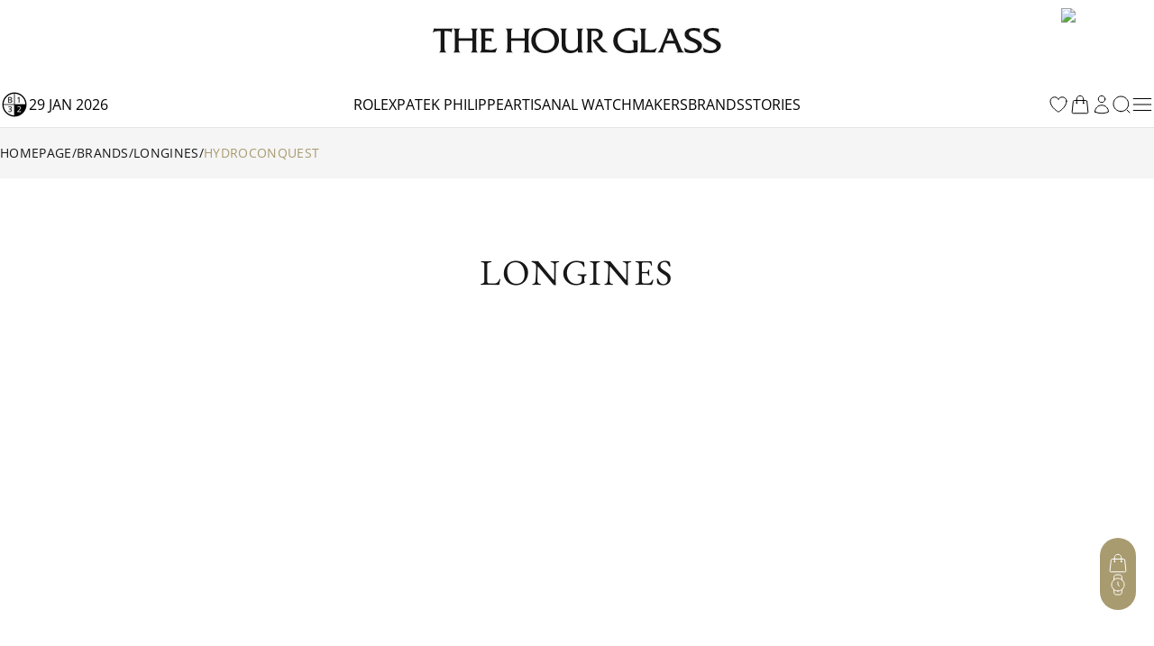

--- FILE ---
content_type: text/html; charset=utf-8
request_url: https://www.thehourglass.com/en-MY/catalog/longines/hydroconquest
body_size: 30916
content:
<!DOCTYPE html><html lang="en" data-version="1.0.0" data-sentry-element="Html" data-sentry-component="MyDocument" data-sentry-source-file="_document.tsx"><head data-sentry-element="Head" data-sentry-source-file="_document.tsx"><link rel="icon" href="/favicon.ico"/><meta name="viewport" content="width=device-width, initial-scale=1, minimum-scale=1, maximum-scale=5" data-sentry-element="meta" data-sentry-source-file="Meta.tsx"/><meta charSet="utf-8" data-sentry-element="meta" data-sentry-source-file="Meta.tsx"/><title>Hydroconquest | The Hour Glass Malaysia</title><meta name="title" content="Hydroconquest | The Hour Glass Malaysia"/><meta name="description" content="Hydroconquest | The Hour Glass Malaysia"/><meta property="og:type" content="article"/><meta property="og:title" content="Hydroconquest | The Hour Glass Malaysia"/><meta property="og:description" content="Hydroconquest | The Hour Glass Malaysia"/><meta property="og:site_name" content="The Hour Glass Malaysia"/><meta property="og:image" content="https://img.thehourglass.com/tachyon/2024/05/L3.782.4.96_0.jpg"/><meta name="keywords" content="" data-sentry-element="meta" data-sentry-source-file="Meta.tsx"/><meta name="author" content="" data-sentry-element="meta" data-sentry-source-file="Meta.tsx"/><meta property="og:url" content="https://www.thehourglass.com/en-MY/catalog/longines/hydroconquest" data-sentry-element="meta" data-sentry-source-file="Meta.tsx"/><link rel="canonical" href="https://www.thehourglass.com/en-MY/catalog/longines/hydroconquest"/><meta property="og:locale" content="en-MY" data-sentry-element="meta" data-sentry-source-file="Meta.tsx"/><link rel="icon" href="/favicon.ico"/><meta name="next-head-count" content="17"/><meta name="google-site-verification" content="95e1FEFdaUN_C2Ry95CtuVDYlDckunJcFvCY3SoGaAE" data-sentry-element="meta" data-sentry-source-file="_document.tsx"/><link rel="preload" href="/_next/static/media/0c6691544d8d0778-s.p.woff2" as="font" type="font/woff2" crossorigin="anonymous" data-next-font="size-adjust"/><link rel="preload" href="/_next/static/media/351ea5226680f157-s.p.woff2" as="font" type="font/woff2" crossorigin="anonymous" data-next-font="size-adjust"/><link rel="preload" href="/_next/static/media/0bbb5cdd0264468f-s.p.woff2" as="font" type="font/woff2" crossorigin="anonymous" data-next-font="size-adjust"/><link rel="preload" href="/_next/static/media/70f9b50d865cc1c8-s.p.woff2" as="font" type="font/woff2" crossorigin="anonymous" data-next-font="size-adjust"/><link rel="preload" href="/_next/static/media/d1a2421947cbb944-s.p.woff2" as="font" type="font/woff2" crossorigin="anonymous" data-next-font="size-adjust"/><link rel="preload" href="/_next/static/media/2ff257875847b5a0-s.p.woff2" as="font" type="font/woff2" crossorigin="anonymous" data-next-font="size-adjust"/><link rel="preload" href="/_next/static/media/4af50797d1caf652-s.p.woff2" as="font" type="font/woff2" crossorigin="anonymous" data-next-font="size-adjust"/><link rel="preload" href="/_next/static/media/e762f85da432239f-s.p.woff2" as="font" type="font/woff2" crossorigin="anonymous" data-next-font="size-adjust"/><link rel="preload" href="/_next/static/media/e0214cdf96465283-s.p.woff2" as="font" type="font/woff2" crossorigin="anonymous" data-next-font="size-adjust"/><link rel="preload" href="/_next/static/media/aedde3c83ec3bfda-s.p.woff2" as="font" type="font/woff2" crossorigin="anonymous" data-next-font="size-adjust"/><link rel="preload" href="/_next/static/media/f3860381de981135-s.p.woff2" as="font" type="font/woff2" crossorigin="anonymous" data-next-font="size-adjust"/><link rel="preload" href="/_next/static/media/3428185a66551a35-s.p.woff2" as="font" type="font/woff2" crossorigin="anonymous" data-next-font="size-adjust"/><link rel="preload" href="/_next/static/media/69ae60fb8df680be-s.p.woff2" as="font" type="font/woff2" crossorigin="anonymous" data-next-font="size-adjust"/><link rel="preload" href="/_next/static/media/fd77fa92605b1c47-s.p.woff2" as="font" type="font/woff2" crossorigin="anonymous" data-next-font="size-adjust"/><link rel="preload" href="/_next/static/media/dddc1abd3e1bd686-s.p.woff2" as="font" type="font/woff2" crossorigin="anonymous" data-next-font="size-adjust"/><link rel="preload" href="/_next/static/media/09becfd46dfd70a5-s.p.woff2" as="font" type="font/woff2" crossorigin="anonymous" data-next-font="size-adjust"/><link rel="preload" href="/_next/static/media/633879f24d8f4d42-s.p.woff2" as="font" type="font/woff2" crossorigin="anonymous" data-next-font="size-adjust"/><link rel="preload" href="/_next/static/media/d337d9cbe690b505-s.p.woff2" as="font" type="font/woff2" crossorigin="anonymous" data-next-font="size-adjust"/><link rel="preload" href="/_next/static/media/a8ce97ac182f3116-s.p.woff2" as="font" type="font/woff2" crossorigin="anonymous" data-next-font="size-adjust"/><link rel="preload" href="/_next/static/media/90a720783c32d14a-s.p.woff2" as="font" type="font/woff2" crossorigin="anonymous" data-next-font="size-adjust"/><link rel="preload" href="/_next/static/media/0580c55b95723199-s.p.woff2" as="font" type="font/woff2" crossorigin="anonymous" data-next-font="size-adjust"/><link rel="preload" href="/_next/static/media/6eafe6a149d04572-s.p.woff2" as="font" type="font/woff2" crossorigin="anonymous" data-next-font="size-adjust"/><link rel="preload" href="/_next/static/css/c1b421f5eef971ca.css" as="style"/><link rel="stylesheet" href="/_next/static/css/c1b421f5eef971ca.css" data-n-g=""/><noscript data-n-css=""></noscript><script defer="" nomodule="" src="/_next/static/chunks/polyfills-78c92fac7aa8fdd8.js"></script><script defer="" src="/_next/static/chunks/5c0b189e-30aac8748fd81ca8.js"></script><script defer="" src="/_next/static/chunks/96236-4820b93f795dd748.js"></script><script defer="" src="/_next/static/chunks/82858-03e4d1e8b89209e2.js"></script><script defer="" src="/_next/static/chunks/67505-90ee0bda6f28e6c4.js"></script><script defer="" src="/_next/static/chunks/48929-cf21adb656215f19.js"></script><script defer="" src="/_next/static/chunks/266-34a6f95d9f8786b3.js"></script><script defer="" src="/_next/static/chunks/65480-106d5e6552e087c1.js"></script><script defer="" src="/_next/static/chunks/86330.9b419b423789a15e.js"></script><script defer="" src="/_next/static/chunks/85605.73cc9c2def4d0e56.js"></script><script defer="" src="/_next/static/chunks/98238.a0e0f6ff68fe7eeb.js"></script><script src="/_next/static/chunks/webpack-40cc74eeeea57826.js" defer=""></script><script src="/_next/static/chunks/framework-bc6cffa38930597f.js" defer=""></script><script src="/_next/static/chunks/main-eaf15232da9bbfdc.js" defer=""></script><script src="/_next/static/chunks/69111-159adf46e43d07d5.js" defer=""></script><script src="/_next/static/chunks/pages/_app-cd195c62d5c53ea9.js" defer=""></script><script src="/_next/static/chunks/91670-0d0aa7c1e11c4d2e.js" defer=""></script><script src="/_next/static/chunks/pages/catalog/%5Bbrand%5D/%5Bcollection%5D-f7265edcdf3dca57.js" defer=""></script><script src="/_next/static/lRaeb0votg0Qz57pmibLm/_buildManifest.js" defer=""></script><script src="/_next/static/lRaeb0votg0Qz57pmibLm/_ssgManifest.js" defer=""></script></head><body class="min-h-screen"><noscript><iframe src="https://www.googletagmanager.com/ns.html?id=GTM-M5DTN8F" height="0" width="0" style="display:none;visibility:hidden"></iframe></noscript><noscript><iframe src="https://www.googletagmanager.com/ns.html?id=GTM-MG97FCL" height="0" width="0" style="display:none;visibility:hidden"></iframe></noscript><div id="__next"><main class="__variable_0d8000 __variable_b646a2 __variable_524304 __variable_8c2121 __variable_e609d8 __variable_cff536 relative flex min-h-screen flex-col"><div class="DesktopHeader-root sticky top-0 z-50 hidden w-full font-OpenSans xl:block xl:w-[calc(100dvw-5px)]" id="desktop-header-container"><div class="DesktopHeader-line1 relative z-20 w-full border-b bg-white px-5 transition-all duration-300 xl:px-0 border-transparent"><div class="mx-auto max-w-7xl items-center overflow-hidden duration-300 ease-in-out MenuGrid h-[90px]"><div class="flex w-full justify-start"><a style="position:absolute;width:150px;height:70px;z-index:150;cursor:pointer;overflow:hidden" href="/en-MY/rolex"></a><div style="overflow:hidden"><iframe id="rolex_retailer" style="height:70px;border:0;margin:0;padding:0;overflow:hidden;z-index:0;position:relative" frameBorder="0" class="duration-200 opacity-0 perfmatters-lazy entered pmloaded" data-src="https://static.rolex.com/retailers/clock/?colour=gold&amp;apiKey=2d386d01caea82ff3dfbaf02f4654605&amp;lang=en" data-ll-status="loaded" src="https://static.rolex.com/retailers/clock/?colour=gold&amp;apiKey=2d386d01caea82ff3dfbaf02f4654605&amp;lang=en"></iframe></div></div><div class="relative mx-auto h-full max-w-[320px]"><a href="/en-MY" data-sentry-element="Link" data-sentry-source-file="index.tsx"><img alt="logo" data-sentry-element="Image" data-sentry-source-file="index.tsx" loading="lazy" width="1283" height="116" decoding="async" data-nimg="1" class="h-full w-auto object-contain" style="color:transparent" src="/_next/static/media/brand_icon_logo.9eca79fb.svg"/></a></div><div class="flex w-full items-center justify-end"><a href="https://www.thehourglass.com/en-MY/brand/patek-philippe"><img alt="patek philippe certificate" loading="lazy" width="145" height="85" decoding="async" data-nimg="1" class="aspect-[145/85] w-[103px] pr-[1px]" style="color:transparent" srcSet="/_next/image?url=%2F_next%2Fstatic%2Fmedia%2FiconCertificate.2b276680.jpg&amp;w=256&amp;q=100 1x, /_next/image?url=%2F_next%2Fstatic%2Fmedia%2FiconCertificate.2b276680.jpg&amp;w=384&amp;q=100 2x" src="/_next/image?url=%2F_next%2Fstatic%2Fmedia%2FiconCertificate.2b276680.jpg&amp;w=384&amp;q=100"/></a></div></div></div><div class="DesktopHeader-line2 relative z-10 mx-auto w-full border-b-[1px] border-neutral-200 bg-white px-0 duration-300 border-neutral-200 opacity-100"><div class="relative z-40 h-[50px] w-full bg-white text-base text-black transition-all duration-300 !bg-white !text-black !bg-transparent text-white"><div class="relative z-40 flex h-full w-full bg-white"><div class="mx-auto h-full w-full max-w-7xl items-center bg-white px-5 xl:px-0 MenuGrid"><div class="flex min-w-[150px] items-center gap-3 uppercase"><img alt="black" data-sentry-element="Image" data-sentry-source-file="index.tsx" loading="lazy" width="32" height="32" decoding="async" data-nimg="1" style="color:transparent" srcSet="/_next/image?url=%2F_next%2Fstatic%2Fmedia%2Ficon-leap-year-clock-2.7c9d1e7a.png&amp;w=32&amp;q=100 1x, /_next/image?url=%2F_next%2Fstatic%2Fmedia%2Ficon-leap-year-clock-2.7c9d1e7a.png&amp;w=64&amp;q=100 2x" src="/_next/image?url=%2F_next%2Fstatic%2Fmedia%2Ficon-leap-year-clock-2.7c9d1e7a.png&amp;w=64&amp;q=100"/><span data-sentry-component="DateLabel" data-sentry-source-file="DateLabel.tsx">29 Jan 2026</span></div><div class="flex h-full items-center justify-center gap-[30px] text-base uppercase"><a href="/en-MY/rolex" class="menu-link flex h-full items-center hover:text-thg-yellow" target="">Rolex</a><a href="/en-MY/brand/patek-philippe" class="menu-link flex h-full items-center hover:text-thg-yellow" target="">Patek Philippe</a><a href="https://ovr.thehourglass.com" class="menu-link flex h-full items-center hover:text-thg-yellow" target="_blank">Artisanal watchmakers</a><a href="/en-MY/brands" class="menu-link flex h-full items-center hover:text-thg-yellow" target="">Brands</a><a href="/en-MY/stories" class="menu-link flex h-full items-center hover:text-thg-yellow" target="">Stories</a></div><div class="col-start-3 flex h-full items-center justify-end gap-[10px]"><a href="/en-MY/favourites" aria-label="favourites" data-sentry-element="Link" data-sentry-component="FavoritesIcon" data-sentry-source-file="index.tsx"><svg width="24" height="24" viewBox="0 0 24 24" fill="none" xmlns="http://www.w3.org/2000/svg" class="cursor-pointer" data-sentry-element="svg" data-sentry-source-file="IconHeart.tsx" data-sentry-component="IconHeart"><path d="M20.9922 8.25C20.9922 5.76472 18.8935 3.75 16.3047 3.75C14.3691 3.75 12.7075 4.87628 11.9922 6.48342C11.2769 4.87628 9.61531 3.75 7.67969 3.75C5.09085 3.75 2.99219 5.76472 2.99219 8.25C2.99219 15.4706 11.9922 20.25 11.9922 20.25C11.9922 20.25 20.9922 15.4706 20.9922 8.25Z" stroke="currentColor" stroke-linecap="round" stroke-linejoin="round" data-sentry-element="path" data-sentry-source-file="IconHeart.tsx"></path></svg></a><div class="CartIcon-root relative flex items-center" data-sentry-component="CartIcon" data-sentry-source-file="CartIcon.tsx"><a href="/en-MY/cart" class="relative" data-sentry-element="Link" data-sentry-source-file="CartIcon.tsx"><svg xmlns="http://www.w3.org/2000/svg" width="24" height="24" viewBox="0 0 24 24" fill="none" class="cursor-pointer" data-sentry-element="svg" data-sentry-source-file="IconBag.tsx" data-sentry-component="IconBag"><path d="M15.75 10.5V6C15.75 3.92893 14.0711 2.25 12 2.25C9.92893 2.25 8.25 3.92893 8.25 6V10.5M19.606 8.50723L20.8692 20.5072C20.9391 21.1715 20.4183 21.75 19.7504 21.75H4.24963C3.58172 21.75 3.06089 21.1715 3.13081 20.5072L4.39397 8.50723C4.45424 7.93466 4.93706 7.5 5.51279 7.5H18.4872C19.0629 7.5 19.5458 7.93466 19.606 8.50723ZM8.625 10.5C8.625 10.7071 8.4571 10.875 8.25 10.875C8.04289 10.875 7.875 10.7071 7.875 10.5C7.875 10.2929 8.04289 10.125 8.25 10.125C8.4571 10.125 8.625 10.2929 8.625 10.5ZM16.125 10.5C16.125 10.7071 15.9571 10.875 15.75 10.875C15.5429 10.875 15.375 10.7071 15.375 10.5C15.375 10.2929 15.5429 10.125 15.75 10.125C15.9571 10.125 16.125 10.2929 16.125 10.5Z" stroke="currentColor" stroke-linecap="round" stroke-linejoin="round" data-sentry-element="path" data-sentry-source-file="IconBag.tsx"></path></svg></a></div><a href="/en-MY/sign-in" data-sentry-element="Link" data-sentry-component="ProfileIcon" data-sentry-source-file="ProfileIcon.tsx"><svg xmlns="http://www.w3.org/2000/svg" width="24" height="24" viewBox="0 0 24 24" fill="none" class="profile-icon cursor-pointer" data-sentry-element="svg" data-sentry-source-file="IconUser.tsx" data-sentry-component="IconUser"><path d="M15.7501 6C15.7501 8.07107 14.0712 9.75 12.0001 9.75C9.92902 9.75 8.25009 8.07107 8.25009 6C8.25009 3.92893 9.92902 2.25 12.0001 2.25C14.0712 2.25 15.7501 3.92893 15.7501 6Z" stroke="currentColor" stroke-linecap="round" stroke-linejoin="round" data-sentry-element="path" data-sentry-source-file="IconUser.tsx"></path><path d="M4.50122 20.1182C4.57153 16.0369 7.90196 12.75 12.0001 12.75C16.0983 12.75 19.4288 16.0371 19.499 20.1185C17.2162 21.166 14.6765 21.75 12.0004 21.75C9.32408 21.75 6.78418 21.1659 4.50122 20.1182Z" stroke="currentColor" stroke-linecap="round" stroke-linejoin="round" data-sentry-element="path" data-sentry-source-file="IconUser.tsx"></path></svg></a><button class="DesktopHeader-search-btn h-5 w-5" aria-label="search"><svg xmlns="http://www.w3.org/2000/svg" width="20" height="20" viewBox="0 0 20 20" fill="none" data-sentry-element="svg" data-sentry-source-file="IconSearch.tsx" data-sentry-component="IconSearch"><path d="M9.33846 17.6769C13.9437 17.6769 17.6769 13.9437 17.6769 9.33846C17.6769 4.73326 13.9437 1 9.33846 1C4.73326 1 1 4.73326 1 9.33846C1 13.9437 4.73326 17.6769 9.33846 17.6769Z" stroke="currentColor" stroke-linecap="round" stroke-linejoin="round" data-sentry-element="path" data-sentry-source-file="IconSearch.tsx"></path><path d="M19 19L16 16" stroke="currentColor" stroke-linecap="round" stroke-linejoin="round" data-sentry-element="path" data-sentry-source-file="IconSearch.tsx"></path></svg></button><div class="relative" data-sentry-component="SecondMenuButton" data-sentry-source-file="SecondMenuButton.tsx"><svg xmlns="http://www.w3.org/2000/svg" width="26" height="26" viewBox="0 0 26 26" fill="none" class="cursor-pointer" data-sentry-element="svg" data-sentry-component="IconFold" data-sentry-source-file="IconFold.tsx"><path d="M3.25 19.5H22.75" stroke="currentColor" stroke-linecap="round" stroke-linejoin="round" data-sentry-element="path" data-sentry-source-file="IconFold.tsx"></path><path d="M3.25 13H22.75" stroke="currentColor" stroke-linecap="round" stroke-linejoin="round" data-sentry-element="path" data-sentry-source-file="IconFold.tsx"></path><path d="M3.25 6.5H22.75" stroke="currentColor" stroke-linecap="round" stroke-linejoin="round" data-sentry-element="path" data-sentry-source-file="IconFold.tsx"></path></svg></div></div></div></div><div class="Megamenu-wrapper absolute w-full -translate-y-[150%] border-t border-neutral-200 bg-white transition-all duration-700 ease-in will-change-transform min-h-[400px]"></div></div><div class="absolute left-0 top-[50px] z-10 mx-auto h-[230px] w-full items-center justify-center bg-white py-20 transition-all duration-300 hidden -translate-y-full"><div class="relative mx-auto block h-[50px] w-full max-w-[620px] text-neutral-900 lg:h-[70px]"><svg xmlns="http://www.w3.org/2000/svg" width="20" height="20" viewBox="0 0 20 20" fill="none" class="absolute left-5 top-[14px] h-5 lg:top-[24px]" data-sentry-element="svg" data-sentry-source-file="IconSearch.tsx" data-sentry-component="IconSearch"><path d="M9.33846 17.6769C13.9437 17.6769 17.6769 13.9437 17.6769 9.33846C17.6769 4.73326 13.9437 1 9.33846 1C4.73326 1 1 4.73326 1 9.33846C1 13.9437 4.73326 17.6769 9.33846 17.6769Z" stroke="currentColor" stroke-linecap="round" stroke-linejoin="round" data-sentry-element="path" data-sentry-source-file="IconSearch.tsx"></path><path d="M19 19L16 16" stroke="currentColor" stroke-linecap="round" stroke-linejoin="round" data-sentry-element="path" data-sentry-source-file="IconSearch.tsx"></path></svg><input name="search" placeholder="Search" id="searchInput" type="text" autofocus="" class="peer h-full w-full border border-neutral-400 px-14 pt-1 text-sm focus-visible:outline-none lg:border-x-0 lg:!border-b lg:border-t-0 lg:border-neutral-400 lg:text-base"/><div class="invisible absolute bottom-5 right-20 text-xs uppercase text-red-600 peer-invalid:visible">Please input at least 3 characters</div><img alt="open" data-sentry-element="Image" data-sentry-source-file="index.tsx" loading="lazy" width="20" height="20" decoding="async" data-nimg="1" class="absolute right-5 top-[14px] h-5 cursor-pointer lg:top-[26px]" style="color:transparent" src="/_next/static/media/iconSimpleArrowRightBlack.22b6e56d.svg"/></div></div></div></div><div class="MobileHeader-root sticky top-0 z-50 w-full bg-white font-OpenSans xl:hidden" id="mobile-header-container"><div class="MobileHeader-root__inner relative grid min-h-[48px] grid-cols-12 items-center px-3 py-1"><div class="relative z-[1] col-span-1 col-start-1 justify-items-start"><img alt="menu" loading="lazy" width="24" height="24" decoding="async" data-nimg="1" class="cursor-pointer" style="color:transparent" src="/_next/static/media/iconMenu.1f11a9fe.svg"/></div><div class="col-span-3 col-start-2 max-sm:hidden"><a style="position:absolute;width:150px;height:90px;z-index:150;cursor:pointer;overflow:hidden" href="/en-MY/rolex"></a><iframe id="rolex_retailer" style="height:90px;border:0;margin:0;padding-top:10px;overflow:hidden;z-index:0;position:relative" frameBorder="0" class="duration-200 opacity-0 perfmatters-lazy entered pmloaded" data-src="https://static.rolex.com/retailers/clock/?colour=gold&amp;apiKey=2d386d01caea82ff3dfbaf02f4654605&amp;lang=en" data-ll-status="loaded" src="https://static.rolex.com/retailers/clock/?colour=gold&amp;apiKey=2d386d01caea82ff3dfbaf02f4654605&amp;lang=en"></iframe></div><a href="/en-MY" class="relative col-span-8 col-start-3 h-auto w-full sm:col-span-4 sm:col-start-5 aspect-[198/17] max-h-[20px]" data-sentry-element="Link" data-sentry-source-file="index.tsx"><img alt="logo" data-sentry-element="Image" data-sentry-source-file="index.tsx" loading="lazy" decoding="async" data-nimg="fill" class="object-contain" style="position:absolute;height:100%;width:100%;left:0;top:0;right:0;bottom:0;color:transparent" src="/_next/static/media/brand_icon_logo.9eca79fb.svg"/></a><a href="https://www.thehourglass.com/en-MY/brand/patek-philippe" class="col-span-2 col-start-10 justify-items-end max-sm:hidden"><img alt="patek philippe certificate" loading="lazy" width="145" height="85" decoding="async" data-nimg="1" class="aspect-[145/85] w-[103px] pr-[1px]" style="color:transparent" srcSet="/_next/image?url=%2F_next%2Fstatic%2Fmedia%2FiconCertificate.2b276680.jpg&amp;w=256&amp;q=100 1x, /_next/image?url=%2F_next%2Fstatic%2Fmedia%2FiconCertificate.2b276680.jpg&amp;w=384&amp;q=100 2x" src="/_next/image?url=%2F_next%2Fstatic%2Fmedia%2FiconCertificate.2b276680.jpg&amp;w=384&amp;q=100"/></a><div class="col-span-1 col-start-12 justify-items-end"><svg xmlns="http://www.w3.org/2000/svg" width="20" height="20" viewBox="0 0 20 20" fill="none" class="cursor-pointer" data-sentry-element="svg" data-sentry-component="IconSearch" data-sentry-source-file="IconSearch.tsx"><path d="M9.33846 17.6769C13.9437 17.6769 17.6769 13.9437 17.6769 9.33846C17.6769 4.73326 13.9437 1 9.33846 1C4.73326 1 1 4.73326 1 9.33846C1 13.9437 4.73326 17.6769 9.33846 17.6769Z" stroke="currentColor" stroke-linecap="round" stroke-linejoin="round" data-sentry-element="path" data-sentry-source-file="IconSearch.tsx"></path><path d="M19 19L16 16" stroke="currentColor" stroke-linecap="round" stroke-linejoin="round" data-sentry-element="path" data-sentry-source-file="IconSearch.tsx"></path></svg></div><div class="fixed left-0 top-12 z-10 mx-auto h-[110px] w-full items-center justify-center bg-white px-5 py-[30px] transition-all duration-300 hidden"><div class="relative mx-auto block h-full w-full text-neutral-900"><input name="search" placeholder="SEARCH" id="mobileSearchInput" type="text" autofocus="" class="peer h-full w-full border border-neutral-900 px-5 text-sm focus-visible:outline-none"/><div class="invisible absolute bottom-1/2 right-14 translate-y-1/2 text-xs uppercase text-red-600 peer-invalid:visible">Please input at least 3 characters</div><svg xmlns="http://www.w3.org/2000/svg" width="20" height="20" viewBox="0 0 20 20" fill="none" class="absolute right-5 top-1/2 h-6 w-6 -translate-y-1/2" data-sentry-element="svg" data-sentry-source-file="IconSearch.tsx" data-sentry-component="IconSearch"><path d="M9.33846 17.6769C13.9437 17.6769 17.6769 13.9437 17.6769 9.33846C17.6769 4.73326 13.9437 1 9.33846 1C4.73326 1 1 4.73326 1 9.33846C1 13.9437 4.73326 17.6769 9.33846 17.6769Z" stroke="currentColor" stroke-linecap="round" stroke-linejoin="round" data-sentry-element="path" data-sentry-source-file="IconSearch.tsx"></path><path d="M19 19L16 16" stroke="currentColor" stroke-linecap="round" stroke-linejoin="round" data-sentry-element="path" data-sentry-source-file="IconSearch.tsx"></path></svg></div></div></div></div><div class="FloatingCTA-root z-1000 fixed bottom-[6%] right-5 flex flex-col items-end"><div class="WatchEnquiryButton transition-all duration-500 ease-in-out absolute bottom-0 delay-400"><div class="block flex flex-col items-center justify-center gap-5 rounded-[112px] bg-[#A99B70] px-2 py-4"><div class="group relative h-6 w-6" data-sentry-component="RenderButton" data-sentry-source-file="FloatIcon.tsx"><button class="invisible absolute right-[calc(100%+12px)] top-1/2 -translate-y-1/2 cursor-pointer whitespace-nowrap rounded-[30px] bg-white px-4 py-[10px] font-OpenSans text-sm capitalize opacity-0 group-hover:opacity-100 lg:group-hover:visible" aria-label="My Bag">My Bag</button><button class="cursor-pointer transition-all duration-300 group-hover:opacity-75" aria-label="My Bag"><div class="CartIcon-root relative flex items-center rounded-full" data-sentry-component="CartIcon" data-sentry-source-file="CartIcon.tsx"><a href="/en-MY/cart" class="relative" data-sentry-element="Link" data-sentry-source-file="CartIcon.tsx"><svg xmlns="http://www.w3.org/2000/svg" width="24" height="24" viewBox="0 0 24 24" fill="none" class="cursor-pointer" stroke="#fff" data-sentry-element="svg" data-sentry-source-file="IconBag.tsx" data-sentry-component="IconBag"><path d="M15.75 10.5V6C15.75 3.92893 14.0711 2.25 12 2.25C9.92893 2.25 8.25 3.92893 8.25 6V10.5M19.606 8.50723L20.8692 20.5072C20.9391 21.1715 20.4183 21.75 19.7504 21.75H4.24963C3.58172 21.75 3.06089 21.1715 3.13081 20.5072L4.39397 8.50723C4.45424 7.93466 4.93706 7.5 5.51279 7.5H18.4872C19.0629 7.5 19.5458 7.93466 19.606 8.50723ZM8.625 10.5C8.625 10.7071 8.4571 10.875 8.25 10.875C8.04289 10.875 7.875 10.7071 7.875 10.5C7.875 10.2929 8.04289 10.125 8.25 10.125C8.4571 10.125 8.625 10.2929 8.625 10.5ZM16.125 10.5C16.125 10.7071 15.9571 10.875 15.75 10.875C15.5429 10.875 15.375 10.7071 15.375 10.5C15.375 10.2929 15.5429 10.125 15.75 10.125C15.9571 10.125 16.125 10.2929 16.125 10.5Z" stroke="#fff" stroke-linecap="round" stroke-linejoin="round" data-sentry-element="path" data-sentry-source-file="IconBag.tsx"></path></svg></a></div></button></div><div class="hidden group relative h-6 w-6" data-sentry-component="RenderButton" data-sentry-source-file="FloatIcon.tsx"><button class="invisible absolute right-[calc(100%+12px)] top-1/2 -translate-y-1/2 cursor-pointer whitespace-nowrap rounded-[30px] bg-white px-4 py-[10px] font-OpenSans text-sm capitalize opacity-0 group-hover:opacity-100 lg:group-hover:visible" aria-label="My Favourites">My Favourites</button><button class="cursor-pointer transition-all duration-300 group-hover:opacity-75" aria-label="My Favourites"><svg width="24" height="24" viewBox="0 0 24 24" fill="none" xmlns="http://www.w3.org/2000/svg" class="text-white" data-sentry-element="svg" data-sentry-component="IconHeart" data-sentry-source-file="IconHeart.tsx"><path d="M20.9922 8.25C20.9922 5.76472 18.8935 3.75 16.3047 3.75C14.3691 3.75 12.7075 4.87628 11.9922 6.48342C11.2769 4.87628 9.61531 3.75 7.67969 3.75C5.09085 3.75 2.99219 5.76472 2.99219 8.25C2.99219 15.4706 11.9922 20.25 11.9922 20.25C11.9922 20.25 20.9922 15.4706 20.9922 8.25Z" stroke="currentColor" stroke-linecap="round" stroke-linejoin="round" data-sentry-element="path" data-sentry-source-file="IconHeart.tsx"></path></svg></button></div><div class="hidden group relative h-6 w-6" data-sentry-component="RenderButton" data-sentry-source-file="FloatIcon.tsx"><button class="invisible absolute right-[calc(100%+12px)] top-1/2 -translate-y-1/2 cursor-pointer whitespace-nowrap rounded-[30px] bg-white px-4 py-[10px] font-OpenSans text-sm capitalize opacity-0 group-hover:opacity-100 lg:group-hover:visible" aria-label="Watch Comparator (0)">Watch Comparator (0)</button><button class="cursor-pointer transition-all duration-300 group-hover:opacity-75" aria-label="Watch Comparator (0)"><svg width="24" height="24" viewBox="0 0 25 24" fill="none" xmlns="http://www.w3.org/2000/svg" class="text-white" data-sentry-element="svg" data-sentry-component="IconClock" data-sentry-source-file="IconClock.tsx"><path d="M8.57772 8.23424V13.2887H12.3685M16.1593 13.2887C16.1593 17.4759 12.7649 20.8703 8.57772 20.8703C4.3905 20.8703 0.996094 17.4759 0.996094 13.2887C0.996094 9.10144 4.3905 5.70703 8.57772 5.70703C12.7649 5.70703 16.1593 9.10144 16.1593 13.2887Z" stroke="currentColor" stroke-linecap="round" stroke-linejoin="round" data-sentry-element="path" data-sentry-source-file="IconClock.tsx"></path><path d="M17.5276 19.2493C21.6512 18.5222 24.4046 14.5899 23.6775 10.4663C22.9504 6.34271 19.0181 3.5893 14.8945 4.31641" stroke="currentColor" stroke-linecap="round" stroke-linejoin="round" data-sentry-element="path" data-sentry-source-file="IconClock.tsx"></path></svg></button></div><div class="group relative h-6 w-6" data-sentry-component="RenderButton" data-sentry-source-file="FloatIcon.tsx"><button class="invisible absolute right-[calc(100%+12px)] top-1/2 -translate-y-1/2 cursor-pointer whitespace-nowrap rounded-[30px] bg-white px-4 py-[10px] font-OpenSans text-sm capitalize opacity-0 group-hover:opacity-100 lg:group-hover:visible" aria-label="Watch Enquiry">Watch Enquiry</button><button class="cursor-pointer transition-all duration-300 group-hover:opacity-75" aria-label="Watch Enquiry"><svg xmlns="http://www.w3.org/2000/svg" width="24" height="24" viewBox="0 0 20 20" fill="none" data-sentry-element="svg" data-sentry-component="IconWatchEnquiryFloat" data-sentry-source-file="IconWatchEnquiryFloat.tsx"><path d="M9.99996 15.8334C13.2216 15.8334 15.8333 13.2217 15.8333 10.0001C15.8333 6.77842 13.2216 4.16675 9.99996 4.16675C6.7783 4.16675 4.16663 6.77842 4.16663 10.0001C4.16663 13.2217 6.7783 15.8334 9.99996 15.8334Z" stroke="#fff" stroke-width="0.8" stroke-linecap="round" stroke-linejoin="round" data-sentry-element="path" data-sentry-source-file="IconWatchEnquiryFloat.tsx"></path><path d="M10 7.5V10L11.25 11.25" stroke="#fff" stroke-width="0.8" stroke-linecap="round" stroke-linejoin="round" data-sentry-element="path" data-sentry-source-file="IconWatchEnquiryFloat.tsx"></path><path d="M13.7583 14.4583L13.4666 17.6499C13.4291 18.0655 13.237 18.4518 12.9284 18.7326C12.6199 19.0134 12.2172 19.1683 11.7999 19.1666H8.19161C7.77438 19.1683 7.3717 19.0134 7.06311 18.7326C6.75453 18.4518 6.56249 18.0655 6.52494 17.6499L6.23328 14.4583M6.24161 5.5416L6.53328 2.34993C6.5707 1.93583 6.76155 1.55067 7.06837 1.27006C7.37519 0.98945 7.77582 0.833657 8.19161 0.833266H11.8166C12.2338 0.831573 12.6365 0.986431 12.9451 1.26724C13.2537 1.54806 13.4457 1.9344 13.4833 2.34993L13.7749 5.5416" stroke="#fff" stroke-width="0.8" stroke-linecap="round" stroke-linejoin="round" data-sentry-element="path" data-sentry-source-file="IconWatchEnquiryFloat.tsx"></path></svg></button></div></div></div><div class="cursor-pointer transition-all duration-300 ease-in-out hover:opacity-75 hover:delay-0 invisible opacity-0 delay-500"><svg xmlns="http://www.w3.org/2000/svg" width="40" height="40" fill="none" data-sentry-element="svg" data-sentry-source-file="IconFloating.tsx" data-sentry-component="IconFloating"><g clip-path="url(#a)" data-sentry-element="g" data-sentry-source-file="IconFloating.tsx"><path fill="#A99B70" d="M0 0h40v40H0z" data-sentry-element="path" data-sentry-source-file="IconFloating.tsx"></path><path stroke="#fff" stroke-linecap="round" stroke-linejoin="round" d="m28 24-8-8-8 8" data-sentry-element="path" data-sentry-source-file="IconFloating.tsx"></path></g><defs data-sentry-element="defs" data-sentry-source-file="IconFloating.tsx"><clipPath id="a" data-sentry-element="clipPath" data-sentry-source-file="IconFloating.tsx"><rect width="40" height="40" fill="#fff" rx="20" data-sentry-element="rect" data-sentry-source-file="IconFloating.tsx"></rect></clipPath></defs></svg></div></div><div class="Layout-main relative font-OpenSans"><div class="CatalogProductionListing CatalogProductionListing-longines CatalogProductionListing-hydroconquest flex-1"><div data-sentry-component="Breadcrumb" data-sentry-source-file="Breadcrumb.tsx"><div class="Breadcrumb-root hidden lg:block py-4 bg-neutral-100 text-neutral-900"><div class="max-w-7xl mx-auto px-5 xl:px-0  flex items-center gap-[2px] font-OpenSans font-normal text-sm uppercase"><a href="/en-MY" class="link-item hover:text-thg-yellow hover:underline">Homepage</a><div>/</div><a href="/en-MY/brands" class="link-item hover:text-thg-yellow hover:underline">Brands</a><div>/</div><a href="/en-MY/brand/longines" class="link-item hover:text-thg-yellow hover:underline">Longines</a><div>/</div><span class="truncate max-w-md text-thg-yellow">Hydroconquest</span></div></div></div><div class="ProductListView-root relative mx-auto max-w-7xl px-5 text-neutral-900 lg:pt-[140px] xl:px-0 pb-[var(--container-padding-bottom)] pt-[var(--container-padding-top)] lg:pb-[var(--container-padding-bottom-desktop)] lg:pt-[var(--container-padding-top-desktop)]" style="--container-padding-top:40px;--container-padding-bottom:40px;--container-padding-top-desktop:80px;--container-padding-bottom-desktop:80px" data-sentry-component="ProductListView" data-sentry-source-file="ProductListView.tsx"><h1 class="sec-title text-center uppercase font-size-level-1 mb-10 lg:mb-14">Longines</h1><div class="ProductListContainer grid grid-cols-2 gap-7.5 md:grid-cols-3 lg:grid-cols-4"></div><div class="flex h-[100vh] w-full items-center justify-center"><p>Loading...</p></div><div class="flex w-full items-center justify-center gap-4 lg:gap-5 ProductListPagination mt-[30px] lg:mt-[50px]" data-sentry-component="Pagination" data-sentry-source-file="Pagination.tsx"><button class="invisible"><img alt="icon-arrow-left-black" loading="lazy" width="24" height="24" decoding="async" data-nimg="1" style="color:transparent" src="/_next/static/media/iconSingleArrowLeft.a7aed24e.svg"/></button><button class="invisible"><img alt="icon-arrow-right-black" loading="lazy" width="24" height="24" decoding="async" data-nimg="1" style="color:transparent" src="/_next/static/media/iconSingleArrowRight.db5d4d6a.svg"/></button></div></div><div style="--container-padding-top:40px;--container-padding-bottom:40px;--container-padding-top-desktop:80px;--container-padding-bottom-desktop:80px" class="ThreeColumnsTextCTA-root px-5 xl:px-0 pb-[var(--container-padding-bottom)] pt-[var(--container-padding-top)] lg:pb-[var(--container-padding-bottom-desktop)] lg:pt-[var(--container-padding-top-desktop)] border-b border-t border-neutral-200" data-sentry-component="ThreeColumnsTextCTAView" data-sentry-source-file="ThreeColumnsTextCTAView.tsx"><div class="mx-auto flex w-full max-w-7xl px-5 xl:px-0"><div class="flex w-full flex-col items-center justify-between gap-6 text-center lg:flex-row lg:gap-10 lg:text-left"><div class="flex w-full flex-col items-center justify-center gap-6 lg:flex-row lg:justify-start lg:gap-10"><h1 class="block-title w-full text-center font-size-level-2 text-neutral-900 lg:max-w-[290px] lg:text-left">VISIT OUR BOUTIQUES</h1><div class="node-root block-content w-full whitespace-pre-line text-center text-neutral-600 lg:text-left" data-sentry-component="ElementNode" data-sentry-source-file="RichText.tsx"><div class=""><p class="node-paragraph" data-sentry-component="ParagraphNode" data-sentry-source-file="RichText.tsx"><span class="node-text">We invite you to explore our boutiques, and immerse yourself in the world of exceptional timekeeping. Whether you&#x27;re a seasoned collector or a novice enthusiast, The Hour Glass welcomes you to discover the artistry of time.</span></p></div></div></div><a href="/en-MY/boutiques" target="_self" class="block-cta default-btn-cta whitespace-nowrap">Plan Your Visit</a></div></div></div></div></div><div class="FooterView-root relative z-30 mt-auto bg-neutral-900 font-OpenSans text-white" data-sentry-component="Footer" data-sentry-source-file="index.tsx"><div class="mx-auto max-w-7xl px-5 py-8 lg:py-20 xl:px-0"><div class="flex w-full flex-col-reverse justify-between gap-5 xl:flex-row xl:gap-0"><div class="flex h-auto gap-10 text-baseMB uppercase md:gap-20 xl:mt-0 xl:gap-10"><div class="flex flex-col gap-y-4"><div><a href="/en-MY/help-center" class="font-size-level-4 break-keep hover:underline">Help Center</a></div><div><a href="https://careers.thehourglass.com/CareerPortal/Careers?q=GDhpV4mSaiyQHDy2sOYC8g%3D%3D&amp;lang=En" class="font-size-level-4 break-keep hover:underline">Careers</a></div><div><a href="/en-MY/investor-relations" class="font-size-level-4 break-keep hover:underline">Investor Relations</a></div></div><div class="flex flex-col gap-y-4"><div><a href="/en-MY/cookie-policy" class="font-size-level-4 break-keep hover:underline">Cookie Policy</a></div><div><a href="/en-MY/privacy-policy" class="font-size-level-4 break-keep hover:underline">Privacy Policy</a></div><div><a href="/en-MY/terms-and-conditions" class="font-size-level-4 break-keep hover:underline">Terms and conditions</a></div><div><a href="https://www.thehourglass.com/en-MY/online-boutique-terms-and-conditions-my" class="font-size-level-4 break-keep hover:underline">Online Boutique Terms and Conditions</a></div></div></div><div id="footer-subscriber" class="flex flex-col xl:items-end" data-sentry-component="Newsletter" data-sentry-source-file="Newsletter.tsx"><div class="font-size-level-3-article mb-8 uppercase xl:mb-5">Stay In The Loop</div><div class="font-size-level-4 mb-6 max-w-[700px] text-left xl:mb-5 xl:text-right">Subscribe to our newsletter to keep up to date on our news, future products and events now.</div><form class="mb-3 w-full lg:mb-0"><div class="input relative flex w-full flex-col gap-2.5 md:flex-row lg:gap-[13px] xl:h-12 xl:justify-end"><input placeholder="YOUR EMAIL" type="email" required="" name="email" class="font-size-level-4 h-12 w-full border border-neutral-300 bg-transparent px-3 text-base text-white transition-all hover:bg-white hover:text-neutral-900 focus-visible:outline-none lg:px-5 xl:max-w-[350px] [&amp;::placeholder]:uppercase [&amp;::placeholder]:text-neutral-600 [&amp;::placeholder]:hover:text-neutral-300"/><button class="font-size-level-4 flex h-12 cursor-pointer items-center justify-center gap-2.5 whitespace-nowrap bg-white px-10 align-middle uppercase text-neutral-900 transition-all hover:bg-thg-yellow hover:text-white md:w-[30%] lg:w-fit"><span>Subscribe</span></button></div></form></div></div><div class="relative mt-8 flex w-full flex-col-reverse justify-center gap-4 lg:mt-12 lg:justify-between lg:gap-[26px] xl:flex-row xl:gap-0"><div class="font-size-level-5 text-neutral-400">1999 - 2026 © The Hour Glass Limited. All Rights Reserved.</div><div class="flex items-center justify-start gap-7.5"><a href="https://www.facebook.com/thehourglasswatches" data-sentry-element="Link" data-sentry-component="SocialIconComponent" data-sentry-source-file="index.tsx"><img alt="Facebook" loading="lazy" width="24" height="24" decoding="async" data-nimg="1" style="color:transparent" src="/_next/static/media/icons-facebook-gray.46bb5efa.svg"/></a><a href="https://www.instagram.com/thehourglass_official" data-sentry-element="Link" data-sentry-component="SocialIconComponent" data-sentry-source-file="index.tsx"><img alt="Instagram" loading="lazy" width="24" height="24" decoding="async" data-nimg="1" style="color:transparent" src="/_next/static/media/icons-ins-gray.f757f46f.svg"/></a><a href="https://www.linkedin.com/company/the-hour-glass-ltd" data-sentry-element="Link" data-sentry-component="SocialIconComponent" data-sentry-source-file="index.tsx"><img alt="LinkedIn" loading="lazy" width="24" height="24" decoding="async" data-nimg="1" style="color:transparent" src="/_next/static/media/icons-linkedin-gray.a30eb106.svg"/></a><a href="https://www.youtube.com/channel/UCrS1X1VVUgTPtejY0hqIx0w" data-sentry-element="Link" data-sentry-component="SocialIconComponent" data-sentry-source-file="index.tsx"><img alt="Youtube" loading="lazy" width="24" height="24" decoding="async" data-nimg="1" style="color:transparent" src="/_next/static/media/icons-youtube-gray.dc59de1a.svg"/></a><div class="SiteSwitcher flex items-center lg:relative" data-sentry-component="SiteSwitcher" data-sentry-source-file="SiteSwitcher.tsx"><button class="hover:underline">MY / EN</button><div class="absolute flex w-[100vw] gap-5 border border-neutral-700 bg-neutral-900 p-5 lg:right-0 lg:w-auto hidden -right-5 bottom-8 "><button class="absolute right-5 top-5 z-[5] lg:hidden"><img alt="icon-cancel" data-sentry-element="Image" data-sentry-source-file="SiteSwitcher.tsx" loading="lazy" width="16" height="16" decoding="async" data-nimg="1" class="w-4 lg:w-2" style="color:transparent" src="/_next/static/media/iconCancelWhite.66cadbef.svg"/></button><ul class="relative z-[5] w-[200px] flex-col"><li class="flex cursor-pointer items-center gap-4 px-4 py-3 capitalize text-white"><a class="flex gap-4" href="https://www.thehourglass.com/en-SG" target="_self"><img alt="icon-flag" loading="lazy" width="16" height="12" decoding="async" data-nimg="1" class="w-4" style="color:transparent" src="/_next/static/media/iconFlagSingapore.cca81eab.svg"/><span class="text-sm">Singapore</span></a></li><li class="flex cursor-pointer items-center gap-4 px-4 py-3 capitalize text-white"><a class="flex gap-4" href="https://www.thehourglass.com/en-SG" target="_self"><img alt="icon-flag" loading="lazy" width="16" height="12" decoding="async" data-nimg="1" class="w-4" style="color:transparent" src="/_next/static/media/iconFlagHongKong.ff3c9b21.svg"/><span class="text-sm">Hong Kong</span></a></li><li class="flex cursor-pointer items-center gap-4 px-4 py-3 capitalize text-white"><a class="flex gap-4" href="https://www.thehourglass.co.jp" target="_blank"><img alt="icon-flag" loading="lazy" width="16" height="12" decoding="async" data-nimg="1" class="w-4" style="color:transparent" src="/_next/static/media/iconFlagJapan.36303d48.svg"/><span class="text-sm">Japan</span></a></li><li class="flex cursor-pointer items-center gap-4 px-4 py-3 capitalize text-white"><a class="flex gap-4" href="https://www.thehourglass.com/en-AU" target="_self"><img alt="icon-flag" loading="lazy" width="16" height="12" decoding="async" data-nimg="1" class="w-4" style="color:transparent" src="/_next/static/media/iconFlagAustralia.ef615dc7.svg"/><span class="text-sm">Australia</span></a></li><li class="flex cursor-pointer items-center gap-4 px-4 py-3 capitalize text-white"><a class="flex gap-4" href="https://www.thehourglass.com/en-NZ" target="_self"><img alt="icon-flag" loading="lazy" width="16" height="12" decoding="async" data-nimg="1" class="w-4" style="color:transparent" src="/_next/static/media/iconFlagNewzealand.9b0ce2dd.svg"/><span class="text-sm">New zealand</span></a></li><li class="flex cursor-pointer items-center gap-4 px-4 py-3 capitalize bg-white text-neutral-900"><a class="flex gap-4" href="https://www.thehourglass.com/en-MY" target="_self"><img alt="icon-flag" loading="lazy" width="16" height="12" decoding="async" data-nimg="1" class="w-4" style="color:transparent" src="/_next/static/media/iconFlagMalaysia.226b6825.svg"/><span class="text-sm">Malaysia</span></a></li><li class="flex cursor-pointer items-center gap-4 px-4 py-3 capitalize text-white"><a class="flex gap-4" href="https://www.thehourglass.com/en-TH" target="_self"><img alt="icon-flag" loading="lazy" width="16" height="12" decoding="async" data-nimg="1" class="w-4" style="color:transparent" src="/_next/static/media/iconFlagThailand.2d34a937.svg"/><span class="text-sm">Thailand</span></a></li><li class="flex cursor-pointer items-center gap-4 px-4 py-3 capitalize text-white"><a class="flex gap-4" href="https://www.thehourglass.com/en-VN" target="_self"><img alt="icon-flag" loading="lazy" width="16" height="12" decoding="async" data-nimg="1" class="w-4" style="color:transparent" src="/_next/static/media/iconFlagVietnam.a5bb58fc.svg"/><span class="text-sm">Vietnam</span></a></li></ul></div></div></div></div></div></div><div id="overlays"></div><div style="position:fixed;z-index:9999;top:16px;left:16px;right:16px;bottom:16px;pointer-events:none"></div></main></div><script id="__NEXT_DATA__" type="application/json">{"props":{"pageProps":{"locale":"en-MY","messages":{"shared":{"search":"Search","wrong":"Something went wrong..."},"1-product-added-to-bag":"1 product added to bag.","1-product-removed-from-bag":"1 product removed from bag.","2-step-verification":"2-Step Verification","accept-all-cookies":"Accept all cookies","account-note":"Please note, any changes made will automatically update your profile across all The Hour Glass boutiques and platforms.","add-a-new-address":"Add New Address","add-a-product":"Add a product","add-to-bag":"add to bag","add-to-cart":"Add to cart","add-to-compare":"Add To Compare","add-to-favorite":"Add To Favourite","add-to-favourite":"Add To Favourite","add-to-favourites":"Add To Favourites","add-to-my-favorites":"Add to My Favourites","added-to-favorites":"Product added to favourites.","address":"Address","address-added":"Address added.","address-deleted":"Address deleted.","address-information":"Address Information","address-updated":"Address updated.","adjust-length":"Adjust the length of your watch strap: measure your wrist in centimeters enter your size and choose the fit. If links need to be removed you will receive them together with the watch If you need additional links please","agree-to":"By creating an account, I agree to The Hour Glass","all":"All","All":"All","all-boutique-types":"All Boutiques","all-brands":"all brands","all-brands-0":"All Brands","all-countries":"All Countries / Regions","all-stories":"All stories","already-have-an-account":"Already have an account?","and":"and","apartment-suite-unit-etc-optional":"apartment, suite, unit, etc. (optional)","available-online":"Available","back":"Back","back-to-sign-in":"Back to sign in","back-to-home-page":"Back to home page","basic-information":"Basic Information","bezel":"bezel","download-brochure":"Download Brochure","billing":"Billing","billing-address":"Billing Address","boutique":"Boutique","boutiques":"Boutiques","bracelet":"bracelet","bracelet-adjustment":"Bracelet Adjustment","brand":"Brand","brands":"Brands","brands-at":"Brands at {title}","brands-from-a-z":"Brands from A-Z","browse-by":"Browse By","browse-by-collection":"Browse By Collection","browser-by-collection":"Browser by collection","by-signing-in-i-agree-to-the-hour-glass":"By signing in, I agree to The Hour Glass","calibre":"calibre","call-us-on":"Call us on","cancel":"Cancel","Canceled":"Canceled","certification":"certification","change-password":"Change Password","checkout-account":"Checkout Account","choose-payment":"Choose to process this payment with Credit Cards etc. Your payment will be processed securely in our gateway.","choose-shipment-address":"Please select your shipping address.","choose-shipping":"Thank you for choosing shipping, our Specialists will contact you regarding the exact shipping date and carrier.","choose-shipping-pickup-at-boutique":"Thank you for choosing Pickup In Boutique, our Watch Specialist will be in touch to confirm your appointment date and time for the collection, subject to availability, after your order has been placed.","city":"City","clasp":"clasp","clear-all":"Clear All","close":"close","closed":"Closed","closed-today":"Closed Today","closes-at":"Closes at {time}","closing-soon":"Closing soon","collection":"Collection","company-name":"Company Name","company-name-optional":"company name (optional)","company-name-optional-0":"Company Name (optional)","compared-on":"Add to Compare","comparison":"Comparison","comparison-already-added":"Product already in comparison list","comparison-different-brand":"You can only compare Watches in the same Brand.","comparison-limit-reached":"You can compare only 3 products.","comparison-link":"compare list","complementary":"Complementary","Completed":"Completed","complimentary":"Complimentary","configure-cookies-consent":"Configure Cookies Consent","confirm":"Confirm","confirmation-info":"Your order confirmation will be sent to your email address","congratulations":"Congratulations","contact-information":"Contact Information","contact-number":"Contact Number","contact-number-updated":"Contact number updated","contact-this-boutique":"Contact This Boutique","contact-us":"Contact Us","continue":"Continue","continue-as-a-guest":"Continue as a guest","continue-shopping":"Continue Shopping","continue-to-checkout":"Continue To Checkout","corporate-offices":"Corporate Offices","country":"Country","country-of-residence":"Country of Residence","create-an-account":"Create An Account","credit-cards":"Credit Cards","crystal":"crystal","current-password":"Current Password","customize-your-bracelet":"Customize Your Bracelet","decline-all-cookies":"Decline all cookies","default":"Default","delivery-method":"Delivery Method","details":"Details","dial":"dial","diameter":"diameter","diff-pwd":"New password can't be the same as the current one, please try again.","discover-all-boutiques":"Discover All Boutiques","discover-more":"Discover More","discover-our-boutiques-in-other-locations":"Discover Our Boutiques in Other Locations","discover-the-collection":"Discover The Collection","discover-this-collection":"Discover This Collection","done":"Done","dont-have-an-account":"Don’t have an account?","dont-have-an-account-yet":"Don’t have an account yet?","download":"Download","download-this-pdf":"Download this PDF","download-wrist-size-guide-pdf":"Download Wrist Size Guide PDF","edit":"Edit","email":"Email","email-address":"email address","email-address-0":"Email Address","enquiry-now":"Enquire Now","pre-enter-code":"Input the code to proceed. ","enter-code":"The code is valid for {duration} minutes.","exact-size":"Exact Size","expand-your-horizons":"Expand Your Horizons","expand-your-horizons-description":"Some things are better in person. Discover what makes each watch distinct at our boutiques.","Failed":"Failed","failed-to-active-account":"Failed to activate account.","family-name":"family name","family-name-cant-be-empty":"Family name can't be empty","favorites-limit-reached":"Favourites limit reached","featured-brands":"Featured Brands","filter-your-search":"Filter your search","filters":"Filters","financial-year":"Financial year","find-a-boutique":"Find A Boutique","find-a-store":"Find a store","first-name":"First Name","forgot-your-password":"Forgot Your Password","get-directions":"Get Directions","get-directions-0":"Get directions","find-us":"Find Us","message":"Message","given-name":"given name","given-name-cant-be-empty":"Given name can't be empty","home-number":"home number","house-number-and-street-name":"House Number and Street Name","im-looking-for":"I’m looking for","invoice-address":"Invoice Address","item-removed":"Item removed.","last-name":"last name","latest-releases":"Latest Releases","learn-more":"Learn More","legal-statement":"Legal Statement","list":"List","list-removed":"List removed.","list-view":"List View","loading":"Loading","Logout":"Logout","loose":"Loose","set-default":"Set Default","map":"Map","map-view":"Map View","measure":"Measure","men":"Men","menu":"Menu","min-read":"min read","model-case":"model case","models-availability":"Models availability","model-availability":"Model Availability","model-availability-description":"All Rolex watches are assembled by hand with the utmost care to ensure exceptional quality. Such high standards naturally restrict Rolex production capacity and, at times, the demand for Rolex watches outpaces this capacity.\n\nTherefore, the availability of certain models may be limited. New Rolex watches are exclusively sold by Official Rolex Retailers, who receive regular deliveries and independently manage the allocation and sales of watches to customers.\n\nThe Hour Glass is proud to be part of the worldwide network of Official Rolex Retailers and can provide information on the availability of Rolex watches.","month":"Month","month-published":"Month published","more-comparison":"Please add more products to compare.","more-detail":"More Detail","more-details":"More Details","more-options":"More options","most-relevant":"Most Relevant","movement":"movement","Movement":"Movement","Bezel":"Bezel","Case":"Case","Case Material":"Case Material","Dial":"Dial","Case Size":"Case Size","Case Back":"Case Back","Strap / Bracelet":"Strap / Bracelet","Strap":"Strap","Power Reserve":"Power Reserve","Water Resistance":"Water Resistance","Collection":"Collection","my-account":"My Account","my-account-edit-profile":"Edit My Profile","my-bag":"My Bag","my-comparisons":"My Comparisons","my-comparison-list-history":"My Comparison Details","my-favorite":"My Favourite","my-favourites":"My Favourites","my-favorite-products":"My Favourite Products","my-favourite":"My Favourite","my-order-details":"My Order Details","my-orders":"My Orders","manage-my-address":"Manage My Addresses","name":"Name","nationality":"Nationality","new":"New","new-in":"New In","new-password":"New Password","no-boutiques-were-found":"No boutiques were found.","no-brands-were-found":"No brands were found.","no-comparison":"Please add watches to compare.","no-location-data":"No Location Data","no-products-were-found":"No result matched your criteria.","no-results-match-your-criteria":"No results match your criteria","no-stories-were-found":"No stories were found.","nothing-in-bag-yet":"Nothing in bag yet","nothing-match":"No products were found matching your selection","official-rolex-retailer":"Official Rolex Retailer","oldest-releases":"Oldest Releases","open-now":"Open Now","open-today":"Open Today","opening-hours":"Opening Hours","opening-soon":"Opening soon","opens-at":"Opens at {time}","or":"or","or-continue-with":"or continue with","or-dont-have-an-account-yet":"or don't have an account yet?","order-created":"Your order has been created","order-date":"Order Date","order-details":"Order Details","order-information":"Order Information","order-notes":"Please note that this page exclusively displays details related to online purchases. For any offline orders, kindly reach out to our dedicated customer service team for assistance.","order-number":"Order Number","order-ready":"We will let you know when the package is ready.","order-status":"Order Status","bag-summary":"Bag Summary","page":"Page","password":"Password","password-updated":"Password updated.","payment-method":"Payment Method","payment-summary":"Payment Summary","Pending":"Pending","personal-details":"Personal Details","phone":"Phone","phone-number":"phone number","phone-number-0":"Phone Number","phone-number-info":"Your phone number will be automatically filled in at checkout. It will also be used for text message communication if you've opted in to receive SMS.","pickup-in-boutique":"Pickup in Boutique","Please enter the correct phone number":"Please enter the correct phone number.","please-check":"Please check","please-check-phone-number-input":"Please check phone number input","please-check-your-input":"Please check your input","please-click-here-to-login":"Please click here to login.","please-enter-the-email-you-used-to-register":"Please enter your email address below to receive a password reset link.","please-fill-a-valid-email":"Please fill valid email","please-fill-valid-password":"Password length must between 12-16 characters, include 1 upper case + 1 number + 1 special character at least.","please-input-at-least-3-characters":"Please input at least 3 characters","please-input-wrist-size":"Please input wrist size","please-try-again-in-5m":"To avoid repeated submission. Please try again in 5 minutes. Thank you for your understanding.","please-try-again-later":"Please try again later","postal-code":"Postal Code","power-reserve":"power reserve","precision":"precision","preferred-boutique-for-pickup":"Preferred Boutique for Pickup","preferred-collection-date":"Preferred Collection Date","preferred-collection-time":"Preferred Collection Time","price-high-to-low":"Price High to Low","price-info":"* All prices are Rolex's suggested retail prices inclusive of V.A.T. Prices can be modified at any time without notice.","price-info-gst":"* All prices are Rolex's suggested retail prices inclusive of GST. Prices can be modified at any time without notice.","price-low-to-high":"Price Low to High","price-on-request":"Price on request","price-tooltip-description":"*SUGGESTED RETAIL PRICE INCLUSIVE OF TAXES ARE SUBJECT TO CHANGE WITHOUT NOTICE AND DO NOT REPRESENT A CONTRACTUAL OBLIGATION.","print":"Print","privacy-and-cookies-policy":"Privacy \u0026 Cookies Policy","privacy-policy":"Privacy Policy","Processing":"Processing","product-added-to-bag":"Product added to bag.","product-added-to-comparison":"Watch has been added to your {link}","product-not-found":"Product Not Found","product-removed-from-comparison":"Product removed from comparison.","read-more":"Read More","reading-time":"・{minutes} MIN READ","recently-viewed-stories":"Recently viewed stories","recently-viewed-products":"Recently viewed products","recently-viewed-watches":"Recently Viewed Watches","reference":"Reference","Refunded":"Refunded","relevance":"Relevance","remaining-time":"Time Remaining: {time}","remember-me":"Remember Me","remove":"Remove","remove-all":"remove all","remove-all-watches":"Remove All Watches","remove-favorites-confirm-message":"This will permanently remove all products from your favourites list. You won't be able to access them easily anymore. Are you sure you want to proceed?","remove-from-compare":"Remove from Comparison","remove-from-fav":"Remove from Favourites","remove-list":"Remove List","remove-from-cart-alert":"Do you want to remove this product?","removed-from-favorites":"Product removed from favourites.","required-email":"Email is required","required-first-name":"First Name is required","required-given-name":"Given Name is required","required-last-name":"Last Name is required","required-family-name":"Family Name is required","required-password":"Password is required","resend-code":"Resend Code","reset-filters":"Reset filters","reset-password":"Reset Password","rolex":"Rolex","rolex_collection-description":"The Rolex watches featured below are from the official catalogue and do not represent stock availability. If you would like to enquire about a particular timepiece, please contact us.","rolex_collection-subtitle":"Performance and prestige","rolex_collection-title":"ROLEX WATCHES IN SINGAPORE THE HOUR GLASS","rolex_contac-us-CTA":"Contact Us","rolex_contact-us_boutique":"Your preferred boutique","rolex_contact-us_cancel":"CANCEL","rolex_contact-us_collection":"Please indicate your preferred Collection","rolex_contact-us_country":"Country of Residence","rolex_contact-us_data-agreement":"* I agree to the collection and use of my personal data by The Hour Glass Group in accordance with the Privacy Policy.","rolex_contact-us_description":"I would like to enquire about the availability of this model.","rolex_contact-us_email":"Email address","rolex_contact-us_first-name":"First name","rolex_contact-us_last-name":"*Last name","rolex_contact-us_marketing-agreement":"I agree to receive marketing information about Rolex from The Hour Glass.","rolex_contact-us_model":"Please indicate the Model Reference","rolex_contact-us_phone":"Phone number","rolex_contact-us_preferred-country":"Your preferred country","rolex_contact-us_send-message":"SEND MESSAGE","rolex_contact-us_subtitle":"Please specify your preferred mode of contact and we will respond as quickly as possible.","rolex_contact-us_title":"CONTACT US","rolex_contact-us-description":"With the necessary skills, technical know-how and special equipment, we can guarantee the authenticity of each and every part of your Rolex. Let us help you make the choice that will last you a lifetime, or answer any inquiry you may have. Please send us your details and your preferred mode of contact and we will respond as quickly as possible.","rolex_contact-us-our-stores":"OUR STORES","rolex_contact-us-subtitle":"THE HOUR GLASS SINGAPORE, YOUR OFFICIAL ROLEX RETAILER","rolex_contact-us-title":"CONTACT US","rolex_home-description":"Rolex watches are crafted from the finest raw materials and assembled with scrupulous attention to detail. Every component is designed, developed and produced to the most exacting standards.","rolex_home-subtitle":"Welcome to The Hour Glass","rolex_home-title":"OFFICIAL ROLEX RETAILER IN SINGAPORE","rolex_more-detail":"More detail","rolex_our-history-description":"From the uncertain times of the 1950s, a group of forward-thinking individuals laid the foundations for the watchmaking and watch retailing industries, decades ahead of their time. From this period of change emerged an enduring partnership between The Hour Glass and Rolex.","rolex_our-history-subtitle":"THE HOUR GLASS AND ROLEX","rolex_our-history-title":"OUR HISTORY","rolex_our-team-description":"The Hour Glass team is at your service to help you choose the Rolex watch that was made for you. With the necessary skills and technical know-how, our watch specialists will help you make the choice that will last a lifetime.","rolex_our-team-subtitle":"Advancing Watch Culture","rolex_our-team-title":"OUR ROLEX TEAM","rolex_product_availability":"Models availability","rolex_product_bezel":"BEZEL","rolex_product_bracelet":"BRACELET","rolex_product_calibre":"CALIBRE","rolex_product_call-us":"Call us on +65 6509 9282","rolex_product_certi":"CERTIFICATION","rolex_product_clasp":"CLASP","rolex_product_crytal":"CRYTAL","rolex_product_dial":"DIAL","rolex_product_diameter":"DIAMETER","rolex_product_find-store":"Find a store","rolex_product_model-case":"MODEL CASE","rolex_product_movement":"MOVEMENT","rolex_product_power-reserve":"POWER RESERVE","rolex_product_precision":"PRECISION","rolex_product_reference":"REFERENCE","rolex_product_send-message":"Send us a message","rolex_product_water-resistance":"WATER RESISTANCE","rolex_product_whatsapp":"WhatsApp","rolex_product_winding-crown":"WINDING CROWN","rolex_send-message":"Jam tangan Rolex direka dan dibina untuk bertahan. Dari konsepsi jam tangan Rolex hingga waktu ia meninggalkan bengkel, setiap langkah pembangunan dan pembuatannya mengikut satu syarat kritikal: kualiti. Hasilnya, tidak ada had tentang berapa lama jam tangan Rolex boleh bekerja, diwariskan dari satu generasi ke generasi seterusnya dan untuk beberapa kehidupan.","rolex_servicing-your-rolex-description":"","rolex_servicing-your-rolex-subtitle":"Built to last","rolex_servicing-your-rolex-title":"ROLEX WATCH SERVICING AND REPAIR AT THE HOUR GLASS","rolex_showrooms-description":"With over four decades of watch expertise, our Rolex showrooms offer an experience that radiates the values of the Rolex crown.","rolex_showrooms-title":"EXPLORE THE HOUR GLASS ROLEX SHOWROOMS","rolex_visit-us":"Visit us","rolex_visit-us-in-store":"VISIT US IN-STORE","rolex_visit-us-in-store-description":"The Hour Glass is proud to be part of the worldwide network of Official Rolex Retailers, allowed to sell and maintain Rolex Watches. At The Hour Glass, we are at your service to help you choose the Rolex watch that best suits you, within the wide range of Rolex timepieces. Our stores in Singapore, Thailand, Malaysia, Australia and New Zealand are recognised as Official Rolex Retailers as we only sell guaranteed Rolex timepieces.","rolex_watches-subtitle":"Rolex Watches","rolex_watches-title":" ROLEX NEW WATCHES 2023 – THE HOUR GLASS","rolex_watchmaking-description":"At the heart of Rolex philosophy and activities lies a long-term vision. The concept of sustainability has always underpinned the brand’s development: offering timeless and durable watches that are built to last, while committing to future generations, through multiple partnerships, initiatives and actions.","rolex_watchmaking-description-2":"This approach reflects the “Perpetual” philosophy that has driven the company since its creation. One that assembles the skills of many and requires arduous work, day after day, year after year. A demanding, rigorous endeavour. Rolex’s unrelenting quest for excellence.","rolex_watchmaking-subtitle":"Excellence in the making","rolex_watchmaking-title":"ROLEX WATCHMAKING","rolex_you-may-like":"YOU MAY ALSO LIKE","rolex-at":"ROLEX AT","rolex-collection":"Rolex Collection","rolex-featured-selections":"Featured selections","rolex-filter-coloured-dial":"Coloured dial","rolex-filter-dark-dial":"Dark dial","rolex-filter-dial-title":"dial","rolex-filter-diamond-paved-dial":"Diamond paved dial","rolex-filter-gem-set-dial":"Gem-set dial","rolex-filter-gender-tilte":"gender","rolex-filter-gold":"Gold","rolex-filter-large-size":"Large size","rolex-filter-light-dial":"Light dial","rolex-filter-material-title":"material","rolex-filter-men":"Men","rolex-filter-mid-size":"Mid size","rolex-filter-model-size-title":"model size","rolex-filter-oystersteel":"Oystersteel","rolex-filter-oystersteel-and-gold":"Oystersteel and gold","rolex-filter-platinum":"Platinum","rolex-filter-rlx-titanium":"RLX titanium","rolex-filter-small-size":"Small size","rolex-filter-women":"Women","rolex-interest":"Thank you for your interest in Rolex watches. We have received your enquiry and you will hear from us within 24 hours. Should you require any assistance, please do not hesitate to reach out. We wish you a pleasant day ahead.","rolex-keep-exploring":"Keep exploring","rolex-official-retailer":"Rolex Official Retailer","rolex-search-filter":"FILTER YOUR SEARCH","rolex-search-filter_dial":"DIAL","rolex-search-filter_gender":"GENDER","rolex-search-filter_material":"MATERIAL","rolex-search-filter_model-size":"MODEL SIZE","rolex-search-filter_view-collection":"VIEW COLLECTION","rolex-watches-description":"With its latest creations, Rolex demonstrates its perpetual pursuit of excellence. An ever-present challenge manifested in the brand’s ambition to perfect every component, question every method, and master every aspect of watchmaking expertise. The watches unveiled illustrate a desire to reinvent while preserving a sense of continuity, to innovate while being mindful of tradition, and to leverage technology in daring to create. It is through such efforts – bolstered by the ‘superlative’ vision that permeates the entire creation process down to the finest detail – that exemplary timepieces are formed, and prevail. Watches that, with time, become icons.","salutation":"Salutation","save":"Save","save-password":"Save Password","save-settings":"Save settings","save-this-comparison":"Save This Comparison","save-your-information":"Save Your Information","search":"Search","security-reason":"A verification code has been sent to","see-all":"see all","see-all-0":"See All","select-brand":"Select Brand","select-country":"Select Country","select-location-type":"Select Location Type","select-pickup":"Our watch specialist will be in touch to confirm your delivery details.","select-shipping":"Our watch specialist will be in touch to confirm your delivery details.","select-view":"Select View","send-us-a-message":"Send a message","please-enter-your-message":"Please enter your message","contact-us-form-description":"Thank you for your interest in Rolex watches. Please enter your message below and we will be delighted to assist you.","next":"Next","contact-form-template":"I am interested in the Rolex","share-the-story":"Share the story","shipping":"Shipping","shipping-address":"Shipping Address","shipping-summary":"Shipping Summary","shop-online":"shop online","shopping-bag":"Shopping Bag","sign-in":"Sign in","sign-in-successfully":"Sign In Successfully","sign-in-with-another-account":"Sign In with another account","sign-up":"Sign up","sign-up-0":"Sign Up","sign-up-successfully":"Sign Up Successfully","signed-in":"Signed In.","singapore":"Singapore","sort":"Sort","sort-by":"Sort By","specifications":"Specifications","state":"State","state-optional":"State (Optional)","stories":"Stories","stories-menu-videos":"Videos","street":"Street","submit":"Submit","subscribe":"Subscribe","subscribed":"Thank you for joining our mailing list","subtotal":"Subtotal","tags":"Tags","thank-you":"THANK YOU","thank-you-for-interest":"We have received your submission, and our team will reach out to you soon. Should you require any assistance, please do not hesitate to reach out. We wish you a pleasant day ahead.","The-Hour-Glass":"THE HOUR GLASS","the-hour-glass":"The Hour Glass","the-hour-glass-0":"THE HOUR GLASS","the-hour-glass-boutiques":"THE HOUR GLASS","the-hour-glass-boutiques-thai":"PMT THE HOUR GLASS","the-hour-glass-specialist-boutiques":"Specialist","title":"Title","total-incl-tax":"Total (incl. Tax)","town-city":"town / city","type-of-fit":"Type of Fit","unable-to-find-site-for-locale":"Unable to find site for locale","update-contact-number":"Update Contact Number","update-password":"Update Password","update-password-failed":"Update Password Failed.","use-shipping":"Use the same information for Billing Address.","use-the-same-information-as-my-account":"Use the same information as My Account.","verify-and-continue":"Verify and Continue","video-list-title":"Videos","view-all-models":"View all models","view-collection":"View Collection","view-more":"View More","view-results":"View Results","visit-our-boutiques":"Visit our boutiques","watch-comparator":"Watch Comparator","watch-enquiry":"Watch enquiry","watch-information":"Watch Information","watch-specifications":"Watch Specifications","watches":"Watches","watch-of-switzerland-boutiques":"Watches Of Switzerland","watches-of-switzerland-boutiques":"Watches Of Switzerland","water-resistance":"water resistance","welcome":"Welcome","welcome-and-fill-in":"Welcome back. Fill in the email address and continue to shipping.","welcome-and-sign-in":"Welcome back. Sign in and continue to shipping.","winding-crown":"winding crown","women":"Women","wrist":"Wrist","wrist-size-guide":"Wrist Size Guide","wrist-size-in-centimeters":"Wrist Size in Centimeters","year":"Year","year-published":"Year published","you-may-also-like":"You may also like","you-need-to-agree":"You need to agree to The Hour Glass Privacy Policy and Legal Statement to proceed.","your-account-has-been-verified":"Your account has been verified","your-information":"Your Information","your-information-has-been-updated-successfully":"Your information has been updated successfully.","youtube-video-player":"YouTube video player","chat-with-us":"Chat with us","website":"Website","contact":"Contact","in":"in","tranlated-official-rolex-retailer":"Official Rolex Retailer","send-us-message-for-enquiry":"Send us a message for all your Rolex inquiries and services.","user-not-active":"User not active","watch":"Watch","homepage":"Homepage","product-listing":"Product Listing","products":"Products","related-stories":"Related Stories","jan":"Jan","feb":"Feb","mar":"Mar","apr":"Apr","may":"May","jun":"Jun","jul":"Jul","aug":"Aug","sep":"Sep","oct":"Oct","nov":"Nov","dec":"Dec","anti-spam":"Anti-spam Mechanism Activated","keep-exploring":"Keep Exploring","discover-rolex":"Discover Rolex","rolex-watches":"Rolex Watches","new-watches-2024":"New Watches 2025","watchmaking":"Watchmaking","servicing":"Servicing","world-of-rolex":"World of Rolex","rolex-at-the-hour-glass":"Rolex at The Hour Glass","contact-us-short":"Contact Us","load-more":"Load More","our-showrooms":"Our Showrooms","our-team":"Our Team","our-history":"Our History","please-accept-tnc":"Please accept the terms and conditions","enter-your-message":"Enter your message","terms-and-conditions":"Terms and Conditions","privacy-policy-form":"Privacy Policy","thank-you-message":"Your message has been successfully sent to the Rolex team at The Hour Glass.","thank-you-message2":"One of our Rolex sales advisors will be reviewing your request and responding as soon as possible.","back-to-top":"Back to top","model-price-disclaimer":"* All prices are Rolex’s suggested retail prices inclusive of V.A.T. Prices can be modified at any time without notice.","videos":"Videos","call-us-at":"Call us at","thank-you-short":"Thank you","net_asset_value":"Net Asset Value","inventories":"Inventories","cash_and_bank_balances":"Cash and Bank Balances","loans_and_borrowings":"Loans and Borrowings","gross_margin":"Gross Margin (%)","net_margin":"Net Margin (%)","inventory_turnover_ratio":"Inventory Turnover Ratio","debt_equity_ratio":"Debt / Equity Ratio (%)","earning_per_share":"Earning Per Share (cents)","net_asset_value_per_ordinary_share":"Net Asset Value Per Ordinary Share ($)","dividend_per_ordinary_share":"Dividend Per Ordinary Share (cents)","revenue":"Revenue","profit_before_taxation":"Profit Before Taxation","profit_after_tax":"Profit After Tax","sunday":"sunday","monday":"monday","tuesday":"tuesday","wednesday":"wednesday","thursday":"thursday","friday":"friday","saturday":"saturday","case-material":"Case material","case-back":"Case back","dial-details":"Dial details","clock-architecture":"Clock architecture","secondary-material":"Secondary material","price":"price","am":"{time} a.m.","pm":"{time} p.m.","requestForEmailorPhone":" Please include a valid email address and/or a phone number.","invalidEmailFormat":"Invalid email format, please enter a valid email address.","isRequire":"is required.","country-region":"Country/Region","email-exists":"Email already exists.","remove-comparison-confirm-message":"This will permanently remove all products from your comparison. You won't be able to access them easily anymore. Are you sure you want to proceed?","first_name_is_required":"First name is required","last_name_is_required":"Last name is required","nationality_is_required":"Nationality is required","phone_is_required":"Phone is required","email_is_required":"Email is required","house_number_and_street_name_is_required":"House number and street name is required","city_is_required":"Town/City is required","postal_code_is_required":"Postal Code is required","country_is_required":"Country is required","please_add_products_to_my_favorite":"Please add products to My Favourites.","failed-status-title":"Payment issue","failed-status-description":"Your order cannot be processed further due to a payment issue. Please retry or use an alternative method. Contact our concierge team for assistance.","phone_number_is_required":"Phone Number is required","phone_number_must_be_numbers":"Phone Number must be numbers","given_name_cannot_exceed_18_characters":"Given Name cannot exceed 18 characters","family_name_cannot_exceed_18_characters":"Family Name cannot exceed 18 characters","house_number_and_street_name_cannot_exceed_36_characters":"House Number and Street Name cannot exceed 36 characters","town_/_city_cannot_exceed_36_characters":"Town/City cannot exceed 36 characters","state_optional_cannot_exceed_36_characters":"State (Optional) cannot exceed 36 characters","company_name_cannot_exceed_100_characters":"Company Name cannot exceed 100 characters","given_name_is_required":"Given Name is required","family_name_is_required":"Family Name is required","password_is_required":"Password is required","please_select_a_payment_method":"Please select a payment method","please_fill_a_valid_postal_code":"Please fill a valid postal code","please-verify-recaptcha":"Please complete the CAPTCHA verification.","gravity-form-required-field":"This field is required","form-rate-limit-reach":"Submission Limit Reached: Please Retry in 5 Minutes. Thank you.","country-code":"Country code","title_is_required":"Title is required","adding-to-bag":"Adding to bag","copyright":"1999 - {time} © The Hour Glass Limited. All Rights Reserved.","specialist-boutiques":"Specialist","rolex-guarantee":"Rolex Guarantee","rolex-guarantee-description":"To ensure the precision and reliability of its timepieces, Rolex submits each watch after assembly to a stringent series of tests. All new Rolex watches purchased from one of the brand’s Official Retailers come with a five-year international guarantee. When you buy a Rolex, the Official Retailer fills out and dates the Rolex guarantee card that certifies your watch’s authenticity.","green-seal":"The green seal","green-seal-description":"The five-year guarantee which applies to all Rolex models is coupled with the green seal, a symbol of its status as a Superlative Chronometer. This exclusive designation attests that the watch has successfully undergone a series of specific final controls by Rolex in its own laboratories according to its own criteria, in addition to the official COSC certification of its movement.","rolex-presentation-box":"Rolex presentation box","rolex-presentation-box-description":"Every Rolex is delivered in a beautiful green presentation box that is both protector and keeper of the jewel that nests inside it. As the presentation box is also a symbol of giving, it is important, if you are purchasing a gift, that the recipient’s first contact with their Rolex sets the stage for revealing what lies within.","Gender":"Gender","buy-now":"Buy Now","proceeding-to-checkout":"Proceeding to checkout","removing":"Removing","remaining-time-for-cart-reservation":"Remaining time for exclusive cart reservation","cart-reservation-time-expired-description":"YOUR CHECKOUT SESSION HAS EXPIRED. PLEASE RE-ADD THE PRODUCT TO YOUR CART AND TRY AGAIN. WE'RE HERE TO HELP.","go-to-product-page":"BACK TO PRODUCT PAGE","go-back-home":"BACK TO HOMEPAGE","are-you-sure-you-want-to-leave-the-checkout-process":"OPENING A NEW PAGE WILL CANCEL THE LIMITED-EDITION PRODUCT CHECKOUT PROCESS. DO YOU STILL WANT TO EXIT?","yes":"Yes","no":"No","total":"Total","address-not-supported-for-shipping":"We're sorry, but shipping is currently unavailable to the address you've selected.","please-select-a-country":"Please enter a different shipping address.","please-verify-address-at":"Please verify your address at","comparison-removed":"Comparison removed.","password-validation":{"length":"Must be between 12 and 16 characters long.","uppercase":"At least 1 uppercase letter.","digit":"At least 1 digit.","special":"At least 1 special character."},"remove-1-comparison-confirm-message":"This will permanently remove the comparison set. Are you sure you want to proceed?","favorites":"Favourites","comparisons":"Comparisons","saving":"Saving","loading-your-order-details":"Loading your order details","account-validation":"Account validation","your-account-has-been-registered-successfully":"Your account has been registered successfully.","please-input-the-code-sent-to":"Please input the code sent to","to-sign-in":"to sign in","verifying":"Verifying","setup-password":"Setup Password","email-has-been-sent-for-setup-password":"An email has been sent to your email. Please check your inbox and follow the instructions to setup your password.","update-your-password":"Update Your Password","default-address-updated":"Default address updated.","failed":"Failed","payment-failed":"Payment failed","you-will-be-redirected-to-homepage-in":"You will be redirected to homepage in","seconds":"seconds","please-input-valid-date":"Please input a valid date","watch-comparator-saved":"Watch Comparator Saved.","saving-comparison":"Saving comparison","pending-status-title":"Payment pending","pending-status-description":"Your order is now pending in payment. Please wait the next notification from us on the payment status. Contact our concierge team for assistance.","order-not-found":"Order not found","pickup-in-boutique-summary":"Pickup in Boutique Summary","pickup-in-boutique-confirmation":"Our Watch Specialist will be in touch to confirm your appointment date and time for the collection, subject to availability, after your order has been placed.","billing-summary":"Billing Summary","please-wait":"Please wait","retry-payment":"Retry Payment","required-salutation":"Salutation is required","sign-up-successfully-please-verify":"Please check your email to verify your account.","address-line-2":"Address Line 2","address-line-2-optional":"Address Line 2 (Optional)","edit-my-address":"Edit My Address","fill-in-your-details":"Please fill in the form to complete your sign-up process.","your-identity-has-been-verified-and-you-are-now-signed-in":"Your identity has been verified and you are now signed in.","update-my-information":"Update My Information","my-order-summary":"My Order Summary","add-new-address":"Add New Address","add-my-address":"Add My Address","shipping-information":"Shipping Information","billing-information":"Billing Information","your-payment-will-be-processed-securely-through-our-gateway":"Your payment will be processed securely through our gateway.","my-address":"My Addresses","pickup-information":"Pickup Information","make-as-default":"Make as default","your-address-has-been-created-successfully":"Your new address has been created successfully.","your-address-has-been-updated-successfully":"Your address has been updated successfully.","my-information":"My Information","try-again":"Try Again","no-recently-viewed-products":"Your recently viewed watches list is empty. Discover your next favourite selection.","no-recently-viewed-stories":"You haven't viewed any stories yet. Dive into our latest articles and discover fascinating insights.","discover-brands":"Discover Brands","discover-stories":"Discover Stories","invalid-verification-code":"Invalid verification code","your-order":"Your order","has-been-created":"has been created","thank-you-for-your-purchase":"Thank you for your purchase","update-address":"Update Address","your-bag-is-currently-empty":"Your bag is currently empty.","need-help-with-this-order":"Need Help with This Order?","have-an-account":"Have an account?","save-and-use":"Save and use","payment-failed-please-try-again":"Payment failed - Please try again","we-could-not-process-your-payment":"We couldn’t process your payment for this order. You can try again using the same or a different payment method below.","contact-us-for-assistance":"For further assistance, please contact our concierge team.","saved-addresses-do-not-match-the-current-shipping-region":"*Saved addresses do not match the current shipping region. Please add a new address in Singapore to proceed.","your-password-has-been-updated-successfully":"Your password has been updated successfully.","current-password-is-incorrect":"The current password is incorrect, please check again.","user-not-found":"User not found.","request-submitted-successfully":"Request submitted successfully","an-email-has-been-sent-to-your-inbox":"An email has been sent to your inbox. Please follow the instructions to reset your password.","endurance":"Endurance","no-results-were-found":"No results were found.","rolex-cmp-header":"We value your privacy","rolex-cmp-body":"On our website, we use services (including from third-party providers) that help us to improve our online presence. The following categories of cookies are used by us and can be managed in the cookie settings. We need your consent before being able to use these services. Alternatively, you may click to refuse to consent, or access more detailed information and change your preferences before consenting. Your preferences will apply to this website only. You can change your preferences at any time by returning to this site or visit our privacy policy.\n\nBy authorizing third-party services, you allow the placement and the reading of cookies and the use of tracking technologies required to keep our website reliable and secure.","rolex-cmp-necessary-cookies":"Necessary","rolex-cmp-necessary-cookies-description":"These cookies are required to run available services and to provide basic shopping functions. These cookies are exempt from consent according to the exceptions provided by the Article 82 of Data Protection Act.","rolex-cmp-personalisation-cookies":"Personalisation","rolex-cmp-Personalisation-cookies-description":"These cookies provide a custom experience on our website.","rolex-cmp-analytic-cookies":"Analytics and statistics","rolex-cmp-analytic-cookies-description":"These cookies allow us to measure visitors traffic. They also help us understand which products and actions are more popular than others.","rolex-cmp-rolex-adobe-cookies":"Rolex (Adobe Analytics and Content Square)","rolex-cmp-rolex-adobe-cookies-description":"Privacy policy: https://www.rolex.com/legal-notices/cookies.html\n\nPurposes (consent)\n\nLegitimate Interest Purpose(s)","rolex-cmp-review-description":"Review and set your consent preferences for each partner below. Expand each partner list item for more information to help make your choice. Some personal data is processed without your consent, but you have the right to object.","rolex-boutique-close-message":"Dear Clients, our boutique will be closed for renovations until early November. During this time, we invite you to visit our other boutiques or explore our website for more information.\n\nThank you for your understanding and we look forward to welcoming you back soon!","rolex-accessories":"Rolex Accessories","discover-the-rolex-accessories":"Discover the Rolex accessories","festive-selection":"Festive Selection"},"collection":{"id":73515,"date":"2024-05-03T02:38:39","date_gmt":"2024-05-03T02:38:39","guid":{"rendered":""},"modified":"2024-05-03T02:38:39","modified_gmt":"2024-05-03T02:38:39","slug":"hydroconquest","status":"publish","type":"brand-collection","link":"https://backoffice.thehourglass.com/brand-collection/hydroconquest/","title":{"rendered":"Hydroconquest"},"content":{"rendered":"","protected":false},"featured_media":"https://img.thehourglass.com/tachyon/2024/05/L3.782.4.96_0.jpg","template":"","collection-category":[],"class_list":["post-73515","brand-collection","type-brand-collection","status-publish","has-post-thumbnail","hentry"],"acf":{"hide_from_form":false,"not_a_watch":false,"brand":24280,"lifestyle":"","banner_image":"","description":"","quote":"","blocks":[]},"yoast_head_json":{"title":"Hydroconquest | {{site_title}}","description":"Hydroconquest | {{site_title}}","robots":{"index":"noindex","follow":"follow","max-snippet":"max-snippet:-1","max-image-preview":"max-image-preview:large","max-video-preview":"max-video-preview:-1"},"og_locale":"en_US","og_type":"article","og_title":"Hydroconquest | {{site_title}}","og_description":"Hydroconquest | {{site_title}}","og_url":"https://backoffice.thehourglass.com/brand-collection/hydroconquest/","og_site_name":"{{site_title}}","og_image":[{"width":660,"height":880,"url":"https://img.thehourglass.com/tachyon/2024/05/L3.782.4.96_0.jpg","type":"image/jpeg"}],"twitter_card":"summary_large_image","twitter_misc":{"Est. reading time":"1 minute"},"schema":{"@context":"https://schema.org","@graph":[{"@type":"WebPage","@id":"https://backoffice.thehourglass.com/brand-collection/hydroconquest/","url":"https://backoffice.thehourglass.com/brand-collection/hydroconquest/","name":"Hydroconquest | {{site_title}}","isPartOf":{"@id":"https://backoffice.v2.thehourglass.com/#website"},"primaryImageOfPage":{"@id":"https://backoffice.thehourglass.com/brand-collection/hydroconquest/#primaryimage"},"image":{"@id":"https://backoffice.thehourglass.com/brand-collection/hydroconquest/#primaryimage"},"thumbnailUrl":"https://img.thehourglass.com/tachyon/2024/05/L3.782.4.96_0.jpg","datePublished":"2024-05-03T02:38:39+00:00","description":"Hydroconquest | {{site_title}}","breadcrumb":{"@id":"https://backoffice.thehourglass.com/brand-collection/hydroconquest/#breadcrumb"},"inLanguage":"en-US","potentialAction":[{"@type":"ReadAction","target":["https://backoffice.thehourglass.com/brand-collection/hydroconquest/"]}]},{"@type":"ImageObject","inLanguage":"en-US","@id":"https://backoffice.thehourglass.com/brand-collection/hydroconquest/#primaryimage","url":"https://img.thehourglass.com/tachyon/2024/05/L3.782.4.96_0.jpg","contentUrl":"https://img.thehourglass.com/tachyon/2024/05/L3.782.4.96_0.jpg","width":660,"height":880},{"@type":"BreadcrumbList","@id":"https://backoffice.thehourglass.com/brand-collection/hydroconquest/#breadcrumb","itemListElement":[{"@type":"ListItem","position":1,"name":"Home","item":"https://backoffice.v2.thehourglass.com/"},{"@type":"ListItem","position":2,"name":"Hydroconquest"}]},{"@type":"WebSite","@id":"https://backoffice.v2.thehourglass.com/#website","url":"https://backoffice.v2.thehourglass.com/","name":"The Hour Glass Official","description":"The Hour Glass Official","potentialAction":[{"@type":"SearchAction","target":{"@type":"EntryPoint","urlTemplate":"https://backoffice.v2.thehourglass.com/?s={search_term_string}"},"query-input":{"@type":"PropertyValueSpecification","valueRequired":true,"valueName":"search_term_string"}}],"inLanguage":"en-US"}]}},"product_count":3,"brand_product_listing_page":"longines","hide_from_form":false,"_links":{"self":[{"href":"https://backoffice.thehourglass.com/wp-json/wp/v2/brand-collection/73515","targetHints":{"allow":["GET"]}}],"collection":[{"href":"https://backoffice.thehourglass.com/wp-json/wp/v2/brand-collection"}],"about":[{"href":"https://backoffice.thehourglass.com/wp-json/wp/v2/types/brand-collection"}],"acf:post":[{"embeddable":true,"href":"https://backoffice.thehourglass.com/wp-json/wp/v2/brand/24280"}],"wp:featuredmedia":[{"embeddable":true,"href":"https://backoffice.thehourglass.com/wp-json/wp/v2/media/135823"}],"wp:attachment":[{"href":"https://backoffice.thehourglass.com/wp-json/wp/v2/media?parent=73515"}],"wp:term":[{"taxonomy":"collection-category","embeddable":true,"href":"https://backoffice.thehourglass.com/wp-json/wp/v2/collection-category?post=73515"}],"curies":[{"name":"wp","href":"https://api.w.org/{rel}","templated":true}]}},"filters":{"brand_collections_ids":{"name":"Collection","items":[{"label":"Heritage Classic","value":130598,"doc_count":1,"slug":"heritage-classic"},{"label":"Longines Spirit","value":73517,"doc_count":3,"slug":"longines-spirit"},{"label":"Hydroconquest","value":73515,"doc_count":3,"slug":"hydroconquest"},{"label":"Flagship","value":73514,"doc_count":1,"slug":"flagship"},{"label":"Longines PrimaLuna","value":73513,"doc_count":2,"slug":"longines-primaluna"},{"label":"Longines Evidenza","value":73508,"doc_count":2,"slug":"longines-evidenza"},{"label":"Longines DolceVita","value":73509,"doc_count":3,"slug":"longines-dolcevita"},{"label":"The Longines Legend Diver","value":73516,"doc_count":2,"slug":"the-longines-legend-diver"},{"label":"La Grande Classique de Longines","value":73510,"doc_count":3,"slug":"la-grande-classique-de-longines"},{"label":"The Longines Master Collection","value":73507,"doc_count":3,"slug":"the-longines-master-collection"}]},"brand_id":{"name":"brand_id","items":[{"label":"Longines","slug":"longines","value":24280,"doc_count":3}]},"pa_case-size":{"name":"Case Size","items":[{"label":"41 mm","slug":"41-mm","value":7548,"doc_count":2},{"label":"43 mm","slug":"43-mm","value":7528,"doc_count":1}]},"pa_case-material":{"name":"Case Material","items":[{"label":"Stainless Steel","slug":"stainless-steel","value":63,"doc_count":3}]},"pa_bezel":{"name":"Bezel","items":[{"label":"Stainless Steel","slug":"stainless-steel","value":7853,"doc_count":3}]},"pa_water-resistance":{"name":"Water Resistance","items":[{"label":"Wate","slug":"wate","value":7424,"doc_count":3}]},"pa_dial":{"name":"Dial","items":[{"label":"Sunray Blue","slug":"sunray-blue","value":6819,"doc_count":2},{"label":"Sunray black","slug":"sunray-black","value":6834,"doc_count":1}]},"pa_dial-colour":{"name":"Dial Colour","items":[]},"pa_movement":{"name":"Movement","items":[{"label":"L888","slug":"l888","value":6835,"doc_count":3}]},"pa_power-reserve":{"name":"Power Reserve","items":[{"label":"Approximately 72 hours","slug":"approximately-72-hours","value":8951,"doc_count":3}]},"pa_clasp":{"name":"Clasp","items":[]},"pa_strap-bracelet":{"name":"Strap / Bracelet","items":[{"label":"Stainless Steel","slug":"stainless-steel","value":8336,"doc_count":3}]},"pa_gender":{"name":"Gender","items":[{"label":"Men","slug":"mens","value":48,"doc_count":3}]},"pa_function":{"name":"Function","items":[]},"pa_feature":{"name":"Feature","items":[]},"pa_bracelet":{"name":"Bracelet","items":[]}},"redux":{"initialState":{"brands":{"data":[]},"page":{"current":{"id":104367,"date":"2024-03-08T02:45:37","date_gmt":"2024-03-08T02:45:37","guid":{"rendered":""},"modified":"2024-11-25T02:27:55","modified_gmt":"2024-11-25T02:27:55","slug":"longines","status":"publish","type":"page","link":"https://backoffice.thehourglass.com/catalog/longines/","title":{"rendered":"Longines Product Listing"},"content":{"rendered":"","protected":false},"excerpt":{"rendered":"","protected":false},"author":1,"featured_media":0,"parent":129295,"menu_order":0,"comment_status":"closed","ping_status":"closed","template":"","meta":{"_acf_changed":false,"ep_exclude_from_search":false,"footnotes":""},"website":[3915,3916,3917,3918,3919,3920,3921],"class_list":["post-104367","page","type-page","status-publish","hentry","website-sg","website-au","website-hk","website-nz","website-my","website-th","website-vn"],"acf":{"custom_css":"","breadcrumb_enable":false,"blocks":[{"id":"8146e5d7-d432-481d-9511-cf684fae9117","type":"productList","data":{"layout":{"id":"24280","type":"brand","label":"Longines"},"twoColumnContent":{"bannerImage":null,"productName":"","button":null,"row":1,"column":"left"},"fourColumnContent":{"bannerImage":null,"title":"","description":null,"button":null,"row":1}},"settings":{"visible":true,"mobilePaddingTop":"40","mobilePaddingBottom":"40"},"meta":{"created":1709865899356,"changed":1732501666565}},{"id":"55faed6d-fffa-4fad-9939-2c2dc3b5a86c","type":"threeColumnsTextCTA","data":{"title":"VISIT OUR BOUTIQUES","description":{"root":{"children":[{"children":[{"detail":0,"format":0,"mode":"normal","style":"","text":"We invite you to explore our boutiques, and immerse yourself in the world of exceptional timekeeping. Whether you're a seasoned collector or a novice enthusiast, The Hour Glass welcomes you to discover the artistry of time.","type":"text","version":1}],"direction":"ltr","format":"","indent":0,"type":"paragraph","version":1}],"direction":"ltr","format":"","indent":0,"type":"root","version":1}},"button":{"url":"/boutiques","label":"Plan Your Visit","variant":"text","target":"_self","color":"white"}},"settings":{"visible":true,"borderColor":"gray","showBorder":true,"mobilePaddingTop":"40","mobilePaddingBottom":"40"},"meta":{"created":1709865909769,"changed":1732501670256}}]},"yoast_head_json":{"title":"Longines Catalog | Official Retailer - {{site_title}}","description":"Longines Product Listing | {{site_title}}","robots":{"index":"noindex","follow":"follow","max-snippet":"max-snippet:-1","max-image-preview":"max-image-preview:large","max-video-preview":"max-video-preview:-1"},"og_locale":"en_US","og_type":"article","og_title":"Longines Catalog | Official Retailer - {{site_title}}","og_description":"Longines Product Listing | {{site_title}}","og_url":"https://backoffice.thehourglass.com/catalog/longines/","og_site_name":"{{site_title}}","article_modified_time":"2024-11-25T02:27:55+00:00","twitter_card":"summary_large_image","schema":{"@context":"https://schema.org","@graph":[{"@type":"WebPage","@id":"https://backoffice.thehourglass.com/catalog/longines/","url":"https://backoffice.thehourglass.com/catalog/longines/","name":"Longines Catalog | Official Retailer - {{site_title}}","isPartOf":{"@id":"https://backoffice.v2.thehourglass.com/#website"},"datePublished":"2024-03-08T02:45:37+00:00","dateModified":"2024-11-25T02:27:55+00:00","description":"Longines Product Listing | {{site_title}}","breadcrumb":{"@id":"https://backoffice.thehourglass.com/catalog/longines/#breadcrumb"},"inLanguage":"en-US","potentialAction":[{"@type":"ReadAction","target":["https://backoffice.thehourglass.com/catalog/longines/"]}]},{"@type":"BreadcrumbList","@id":"https://backoffice.thehourglass.com/catalog/longines/#breadcrumb","itemListElement":[{"@type":"ListItem","position":1,"name":"Home","item":"https://backoffice.v2.thehourglass.com/"},{"@type":"ListItem","position":2,"name":"Catalog","item":"https://backoffice.thehourglass.com/catalog/"},{"@type":"ListItem","position":3,"name":"Longines Product Listing"}]},{"@type":"WebSite","@id":"https://backoffice.v2.thehourglass.com/#website","url":"https://backoffice.v2.thehourglass.com/","name":"The Hour Glass Official","description":"The Hour Glass Official","potentialAction":[{"@type":"SearchAction","target":{"@type":"EntryPoint","urlTemplate":"https://backoffice.v2.thehourglass.com/?s={search_term_string}"},"query-input":{"@type":"PropertyValueSpecification","valueRequired":true,"valueName":"search_term_string"}}],"inLanguage":"en-US"}]}},"post_password":"","parent_slug":"catalog","_links":{"self":[{"href":"https://backoffice.thehourglass.com/wp-json/wp/v2/pages/104367","targetHints":{"allow":["GET"]}}],"collection":[{"href":"https://backoffice.thehourglass.com/wp-json/wp/v2/pages"}],"about":[{"href":"https://backoffice.thehourglass.com/wp-json/wp/v2/types/page"}],"author":[{"embeddable":true,"href":"https://backoffice.thehourglass.com/wp-json/wp/v2/users/1"}],"replies":[{"embeddable":true,"href":"https://backoffice.thehourglass.com/wp-json/wp/v2/comments?post=104367"}],"version-history":[{"count":1,"href":"https://backoffice.thehourglass.com/wp-json/wp/v2/pages/104367/revisions"}],"predecessor-version":[{"id":104368,"href":"https://backoffice.thehourglass.com/wp-json/wp/v2/pages/104367/revisions/104368"}],"up":[{"embeddable":true,"href":"https://backoffice.thehourglass.com/wp-json/wp/v2/pages/129295"}],"wp:attachment":[{"href":"https://backoffice.thehourglass.com/wp-json/wp/v2/media?parent=104367"}],"wp:term":[{"taxonomy":"website","embeddable":true,"href":"https://backoffice.thehourglass.com/wp-json/wp/v2/website?post=104367"}],"curies":[{"name":"wp","href":"https://api.w.org/{rel}","templated":true}]}},"post":null,"productId":0,"rolexProducts":null,"rolexCollectionList":[],"productsDetail":null,"brandDetail":{"id":24280,"date":"2024-05-01T03:18:05","date_gmt":"2024-05-01T03:18:05","guid":{"rendered":""},"modified":"2024-12-05T03:59:54","modified_gmt":"2024-12-05T03:59:54","slug":"longines","status":"publish","type":"brand","link":"https://backoffice.thehourglass.com/brand/longines/","title":{"rendered":"Longines"},"content":{"rendered":"","protected":false},"featured_media":0,"template":"","brand-category":[2547],"primary_brand_taxonomy":[],"country":[17,18],"website":[3915,3919],"class_list":["post-24280","brand","type-brand","status-publish","hentry","brand-category-watches-of-switzerland","country-singapore","country-malaysia","website-sg","website-my"],"acf":{"logo":{"ID":154339,"id":154339,"title":"Longines","filename":"Longines.png","filesize":8736,"url":"https://img.thehourglass.com/tachyon/2024/08/Longines.png","link":"https://backoffice.thehourglass.com/brand/longines/longines-3/","alt":"","author":"1","description":"","caption":"","name":"longines-3","status":"inherit","uploaded_to":24280,"date":"2024-08-23 10:41:23","modified":"2024-08-23 10:41:23","menu_order":0,"mime_type":"image/png","type":"image","subtype":"png","icon":"https://backoffice.thehourglass.com/wp-includes/images/media/default.png","width":580,"height":320,"sizes":{"thumbnail":"https://img.thehourglass.com/tachyon/2024/08/Longines-c5511c38b-150x150.png","thumbnail-width":150,"thumbnail-height":150,"medium":"https://img.thehourglass.com/tachyon/2024/08/Longines.png","medium-width":580,"medium-height":320,"medium_large":"https://img.thehourglass.com/tachyon/2024/08/Longines.png","medium_large-width":580,"medium_large-height":320,"large":"https://img.thehourglass.com/tachyon/2024/08/Longines.png","large-width":580,"large-height":320}},"b_w_logo":false,"description":"\u003cp\u003eLongines has been based in Saint-Imier, Switzerland, since 1832. Its watchmaking expertise reflects a strong devotion to tradition, elegance, and performance. With many years of experience as a timekeeper for world championships in sport and as a partner of international sports federations, Longines—famous for the elegance of its watches—is a member of the Swatch Group Ltd., the world’s leading manufacturer of horological products. The brand, recognized by its winged hourglass logo, now has outlets in over 140 countries.\u003c/p\u003e\n","external_url":"","brand_code":"LGS","foundation_year":"","product_listing_page_slug":{"ID":104367,"post_author":"1","post_date":"2024-03-08 02:45:37","post_date_gmt":"2024-03-08 02:45:37","post_content":"","post_title":"Longines Product Listing","post_excerpt":"","post_status":"publish","comment_status":"closed","ping_status":"closed","post_password":"","post_name":"longines","to_ping":"","pinged":"","post_modified":"2024-11-25 02:27:55","post_modified_gmt":"2024-11-25 02:27:55","post_content_filtered":"","post_parent":129295,"guid":"urn:uuid:3647257a-4af6-436f-868d-fcc4bbfed66d","menu_order":0,"post_type":"page","post_mime_type":"","comment_count":"0","filter":"raw"},"brand_collection_sorting":false,"exclude_from_sitemap":false,"enable_e-commmerce":false,"show_product_filter":false,"hide_price_for_the_whole_brand":false,"hide_price_by_currencies":[],"custom_css":"","related_reading_select_logic":"automatic-cross-category","related_reading":false,"related_video_select_logic":"automatic-cross-category","related_video":false,"blocks":[{"id":"bcffc983-b264-4a13-a880-da43848f82a1","type":"singleBanner","data":{"subTitle":"","title":"","description":null,"backgroundImage":{"key":"https://thehourglass-dev.altis.cloud/tachyon/2023/12/Longines-x-THG-Brand-page-banner.jpg","id":"104554","name":"longines-x-thg-brand-page-banner","size":124084,"lastModified":"Sun Mar 10 2024 13:23:03 GMT+0700 (Indochina Time)","meta":{"uri":"https://thehourglass-dev.altis.cloud/tachyon/2023/12/Longines-x-THG-Brand-page-banner.jpg","contentType":"image","exif":{"width":1390,"height":556}}},"mobileImage":{"key":"https://img.thehourglass.com/tachyon/2024/08/Longines-x-THG-Brand-page-banner.webp","id":"154472","name":"longines-x-thg-brand-page-banner","size":170672,"lastModified":"Thu Aug 29 2024 14:07:40 GMT+0800 (Singapore Standard Time)","meta":{"uri":"https://img.thehourglass.com/tachyon/2024/08/Longines-x-THG-Brand-page-banner.webp","contentType":"image","exif":{"width":1390,"height":556}}},"button":null,"textAlignment":"center"},"settings":{"visible":true,"withMargin":false,"fullWidth":true,"showTitleAndCTA":false,"centralTitle":true,"singleButton":false,"paddingTop":"0","paddingBottom":"0","mobilePaddingTop":"0","mobilePaddingBottom":"0","autoHeight":true},"meta":{"created":1710051738922,"changed":1732250753864}},{"id":"77b23509-e110-4745-9b4b-723e66091244","type":"brandIntro","data":[],"settings":{"visible":true,"marginBottom":"50px","paddingTop":"80","paddingBottom":"70","mobilePaddingBottom":"30","mobilePaddingTop":"40"},"meta":{"created":1709186064086,"changed":1732506654115}},{"id":"f3827159-cc19-4b14-9564-8a75108041f7","type":"multitabContent","data":{"tabs":[{"id":"0171cbdb-356d-43bf-b3ee-42ed34597d1e","type":"Tab","data":{"title":"COLLECTIONS","blocks":[{"id":"178f6e18-5cea-4aa3-88c0-8326d8415a7f","type":"collectionGrid","data":{"collections":[{"id":"73507","type":"brand-collection","label":"The Longines Master Collection"},{"id":"73508","type":"brand-collection","label":"Longines Evidenza"},{"id":"73509","type":"brand-collection","label":"Longines DolceVita"},{"id":"73510","type":"brand-collection","label":"La Grande Classique de Longines"},{"id":"73513","type":"brand-collection","label":"Longines PrimaLuna"},{"id":"73514","type":"brand-collection","label":"Flagship"},{"id":"73515","type":"brand-collection","label":"Hydroconquest"},{"id":"73516","type":"brand-collection","label":"The Longines Legend Diver"},{"id":"73517","type":"brand-collection","label":"Longines Spirit"}]},"settings":{"visible":true,"mobilePaddingBottom":"40","paddingBottom":"80","paddingTop":"70","mobilePaddingTop":"30"},"meta":{"created":1709186145977,"changed":1732506675275}}]},"settings":null,"meta":{"created":1709186068951,"changed":1732506675275}},{"id":"ef89d9fd-6017-4c5e-bb4b-420e07ff2cc1","type":"Tab","data":{"title":"STORIES","blocks":[{"id":"0ceb496b-5a1c-4c50-b078-d114ca5aa463","type":"brandArticles","data":{"brand":{"id":"24280","type":"brand","label":"Longines"}},"settings":{"visible":true,"paddingTop":"70","mobilePaddingTop":"30","mobilePaddingBottom":"40"},"meta":{"created":1710053322325,"changed":1732506684257}}]},"settings":null,"meta":{"created":1709186072759,"changed":1732506684257}}]},"settings":{"visible":true,"paddingTop":"10","paddingBottom":"10","mobilePaddingTop":"10","mobilePaddingBottom":"10"},"meta":{"created":1709186067951,"changed":1732506684257}},{"id":"151db636-fa3d-4528-8566-93d985d7fae8","type":"availableBoutiquesByBrands","data":{"title":"VISIT OUR BOUTIQUES FOR LONGINES ","brand":{"id":"24280","type":"brand","label":"Longines"}},"settings":{"visible":true,"mobilePaddingTop":"40","mobilePaddingBottom":"40"},"meta":{"created":1710053416265,"changed":1732506688491}}]},"yoast_head_json":{"title":"Longines Catalog | Official Retailer - {{site_title}}","description":"Longines | {{site_title}}","robots":{"index":"noindex","follow":"follow","max-snippet":"max-snippet:-1","max-image-preview":"max-image-preview:large","max-video-preview":"max-video-preview:-1"},"og_locale":"en_US","og_type":"article","og_title":"Longines Catalog | Official Retailer - {{site_title}}","og_description":"Longines | {{site_title}}","og_url":"https://backoffice.thehourglass.com/brand/longines/","og_site_name":"{{site_title}}","article_modified_time":"2024-12-05T03:59:54+00:00","twitter_card":"summary_large_image","schema":{"@context":"https://schema.org","@graph":[{"@type":"WebPage","@id":"https://backoffice.thehourglass.com/brand/longines/","url":"https://backoffice.thehourglass.com/brand/longines/","name":"Longines Catalog | Official Retailer - {{site_title}}","isPartOf":{"@id":"https://backoffice.v2.thehourglass.com/#website"},"datePublished":"2024-05-01T03:18:05+00:00","dateModified":"2024-12-05T03:59:54+00:00","description":"Longines | {{site_title}}","breadcrumb":{"@id":"https://backoffice.thehourglass.com/brand/longines/#breadcrumb"},"inLanguage":"en-US","potentialAction":[{"@type":"ReadAction","target":["https://backoffice.thehourglass.com/brand/longines/"]}]},{"@type":"BreadcrumbList","@id":"https://backoffice.thehourglass.com/brand/longines/#breadcrumb","itemListElement":[{"@type":"ListItem","position":1,"name":"Home","item":"https://backoffice.v2.thehourglass.com/"},{"@type":"ListItem","position":2,"name":"Longines"}]},{"@type":"WebSite","@id":"https://backoffice.v2.thehourglass.com/#website","url":"https://backoffice.v2.thehourglass.com/","name":"The Hour Glass Official","description":"The Hour Glass Official","potentialAction":[{"@type":"SearchAction","target":{"@type":"EntryPoint","urlTemplate":"https://backoffice.v2.thehourglass.com/?s={search_term_string}"},"query-input":{"@type":"PropertyValueSpecification","valueRequired":true,"valueName":"search_term_string"}}],"inLanguage":"en-US"}]}},"post_password":"","_links":{"self":[{"href":"https://backoffice.thehourglass.com/wp-json/wp/v2/brand/24280","targetHints":{"allow":["GET"]}}],"collection":[{"href":"https://backoffice.thehourglass.com/wp-json/wp/v2/brand"}],"about":[{"href":"https://backoffice.thehourglass.com/wp-json/wp/v2/types/brand"}],"acf:post":[{"embeddable":true,"href":"https://backoffice.thehourglass.com/wp-json/wp/v2/pages/104367"}],"wp:attachment":[{"href":"https://backoffice.thehourglass.com/wp-json/wp/v2/media?parent=24280"}],"wp:term":[{"taxonomy":"brand-category","embeddable":true,"href":"https://backoffice.thehourglass.com/wp-json/wp/v2/brand-category?post=24280"},{"taxonomy":"primary_brand_taxonomy","embeddable":true,"href":"https://backoffice.thehourglass.com/wp-json/wp/v2/primary_brand_taxonomy?post=24280"},{"taxonomy":"country","embeddable":true,"href":"https://backoffice.thehourglass.com/wp-json/wp/v2/country?post=24280"},{"taxonomy":"website","embeddable":true,"href":"https://backoffice.thehourglass.com/wp-json/wp/v2/website?post=24280"}],"curies":[{"name":"wp","href":"https://api.w.org/{rel}","templated":true}]}},"collectionDetail":{"id":73515,"date":"2024-05-03T02:38:39","date_gmt":"2024-05-03T02:38:39","guid":{"rendered":""},"modified":"2024-05-03T02:38:39","modified_gmt":"2024-05-03T02:38:39","slug":"hydroconquest","status":"publish","type":"brand-collection","link":"https://backoffice.thehourglass.com/brand-collection/hydroconquest/","title":{"rendered":"Hydroconquest"},"content":{"rendered":"","protected":false},"featured_media":"https://img.thehourglass.com/tachyon/2024/05/L3.782.4.96_0.jpg","template":"","collection-category":[],"class_list":["post-73515","brand-collection","type-brand-collection","status-publish","has-post-thumbnail","hentry"],"acf":{"hide_from_form":false,"not_a_watch":false,"brand":24280,"lifestyle":"","banner_image":"","description":"","quote":"","blocks":[]},"yoast_head_json":{"title":"Hydroconquest | {{site_title}}","description":"Hydroconquest | {{site_title}}","robots":{"index":"noindex","follow":"follow","max-snippet":"max-snippet:-1","max-image-preview":"max-image-preview:large","max-video-preview":"max-video-preview:-1"},"og_locale":"en_US","og_type":"article","og_title":"Hydroconquest | {{site_title}}","og_description":"Hydroconquest | {{site_title}}","og_url":"https://backoffice.thehourglass.com/brand-collection/hydroconquest/","og_site_name":"{{site_title}}","og_image":[{"width":660,"height":880,"url":"https://img.thehourglass.com/tachyon/2024/05/L3.782.4.96_0.jpg","type":"image/jpeg"}],"twitter_card":"summary_large_image","twitter_misc":{"Est. reading time":"1 minute"},"schema":{"@context":"https://schema.org","@graph":[{"@type":"WebPage","@id":"https://backoffice.thehourglass.com/brand-collection/hydroconquest/","url":"https://backoffice.thehourglass.com/brand-collection/hydroconquest/","name":"Hydroconquest | {{site_title}}","isPartOf":{"@id":"https://backoffice.v2.thehourglass.com/#website"},"primaryImageOfPage":{"@id":"https://backoffice.thehourglass.com/brand-collection/hydroconquest/#primaryimage"},"image":{"@id":"https://backoffice.thehourglass.com/brand-collection/hydroconquest/#primaryimage"},"thumbnailUrl":"https://img.thehourglass.com/tachyon/2024/05/L3.782.4.96_0.jpg","datePublished":"2024-05-03T02:38:39+00:00","description":"Hydroconquest | {{site_title}}","breadcrumb":{"@id":"https://backoffice.thehourglass.com/brand-collection/hydroconquest/#breadcrumb"},"inLanguage":"en-US","potentialAction":[{"@type":"ReadAction","target":["https://backoffice.thehourglass.com/brand-collection/hydroconquest/"]}]},{"@type":"ImageObject","inLanguage":"en-US","@id":"https://backoffice.thehourglass.com/brand-collection/hydroconquest/#primaryimage","url":"https://img.thehourglass.com/tachyon/2024/05/L3.782.4.96_0.jpg","contentUrl":"https://img.thehourglass.com/tachyon/2024/05/L3.782.4.96_0.jpg","width":660,"height":880},{"@type":"BreadcrumbList","@id":"https://backoffice.thehourglass.com/brand-collection/hydroconquest/#breadcrumb","itemListElement":[{"@type":"ListItem","position":1,"name":"Home","item":"https://backoffice.v2.thehourglass.com/"},{"@type":"ListItem","position":2,"name":"Hydroconquest"}]},{"@type":"WebSite","@id":"https://backoffice.v2.thehourglass.com/#website","url":"https://backoffice.v2.thehourglass.com/","name":"The Hour Glass Official","description":"The Hour Glass Official","potentialAction":[{"@type":"SearchAction","target":{"@type":"EntryPoint","urlTemplate":"https://backoffice.v2.thehourglass.com/?s={search_term_string}"},"query-input":{"@type":"PropertyValueSpecification","valueRequired":true,"valueName":"search_term_string"}}],"inLanguage":"en-US"}]}},"product_count":3,"brand_product_listing_page":"longines","hide_from_form":false,"_links":{"self":[{"href":"https://backoffice.thehourglass.com/wp-json/wp/v2/brand-collection/73515","targetHints":{"allow":["GET"]}}],"collection":[{"href":"https://backoffice.thehourglass.com/wp-json/wp/v2/brand-collection"}],"about":[{"href":"https://backoffice.thehourglass.com/wp-json/wp/v2/types/brand-collection"}],"acf:post":[{"embeddable":true,"href":"https://backoffice.thehourglass.com/wp-json/wp/v2/brand/24280"}],"wp:featuredmedia":[{"embeddable":true,"href":"https://backoffice.thehourglass.com/wp-json/wp/v2/media/135823"}],"wp:attachment":[{"href":"https://backoffice.thehourglass.com/wp-json/wp/v2/media?parent=73515"}],"wp:term":[{"taxonomy":"collection-category","embeddable":true,"href":"https://backoffice.thehourglass.com/wp-json/wp/v2/collection-category?post=73515"}],"curies":[{"name":"wp","href":"https://api.w.org/{rel}","templated":true}]}},"postTagList":[],"boutique":null,"showComparatorBar":false,"location":"","testLocation":"","latestVideo":null,"productDetails":null,"rolexCollectionListV7":[],"rolexAccessories":[],"accessoriesDetails":null,"showBrandsAlphabets":true,"formSelectedProductSlug":"","isPreviewMode":false},"auth":{"token":"","profile":{},"userDetail":{}},"cart":{"fastCheckoutToken":"","instantCart":null,"myCart":null,"cartToken":""},"comparator":{"products":[]},"favorites":{"count":0,"items":[]},"siteSettings":{"data":{"custom_site_title":"The Hour Glass Malaysia","site_logo":"","header":{"header_links":{"rolex_link":"https://www.thehourglass.com/en-MY/rolex/discover","patek_philippe_link":"https://www.thehourglass.com/en-MY/brand/patek-philippe"},"menu_items":[{"link":{"title":"Rolex","url":"/rolex","target":""},"type":"default"},{"link":{"title":"Patek Philippe","url":"/brand/patek-philippe","target":""},"type":"default"},{"link":{"title":"Artisanal watchmakers","url":"https://ovr.thehourglass.com/","target":"_blank"},"type":"default"},{"link":{"title":"Brands","url":"/brands/","target":""},"type":"brands"},{"link":{"title":"Stories","url":"/stories/","target":""},"type":"stories"}],"submenu_stories":{"categories":[{"term_id":4566,"name":"Latest Releases","slug":"latest-releases","term_group":0,"term_taxonomy_id":4566,"taxonomy":"category","description":"","parent":0,"count":579,"filter":"raw","term_order":"0"},{"term_id":1,"name":"News \u0026amp; Events","slug":"news-events","term_group":0,"term_taxonomy_id":1,"taxonomy":"category","description":"","parent":0,"count":227,"filter":"raw","term_order":"0"},{"term_id":4567,"name":"Perspectives","slug":"perspectives","term_group":0,"term_taxonomy_id":4567,"taxonomy":"category","description":"","parent":0,"count":486,"filter":"raw","term_order":"0"}],"enable_video_item":true},"submenu_brands":{"brand_submenu_visible":false,"thg_banner":{"featured_brands":[{"ID":24290,"post_author":"15","post_date":"2024-05-01 03:18:11","post_date_gmt":"2024-05-01 03:18:11","post_content":"","post_title":"Rolex","post_excerpt":"","post_status":"publish","comment_status":"closed","ping_status":"closed","post_password":"","post_name":"rolex","to_ping":"","pinged":"","post_modified":"2024-12-18 22:44:18","post_modified_gmt":"2024-12-18 14:44:18","post_content_filtered":"","post_parent":0,"guid":"https://backoffice.thehourglass.com/brand/rolex/","menu_order":0,"post_type":"brand","post_mime_type":"","comment_count":"0","filter":"raw"},{"ID":24286,"post_author":"15","post_date":"2024-05-01 03:18:09","post_date_gmt":"2024-05-01 03:18:09","post_content":"","post_title":"Patek Philippe","post_excerpt":"","post_status":"publish","comment_status":"closed","ping_status":"closed","post_password":"","post_name":"patek-philippe","to_ping":"","pinged":"","post_modified":"2025-04-07 15:14:57","post_modified_gmt":"2025-04-07 07:14:57","post_content_filtered":"","post_parent":0,"guid":"https://backoffice.thehourglass.com/brand/patek-philippe/","menu_order":0,"post_type":"brand","post_mime_type":"","comment_count":"0","filter":"raw"},{"ID":24273,"post_author":"63","post_date":"2024-05-01 03:17:58","post_date_gmt":"2024-05-01 03:17:58","post_content":"","post_title":"Cartier","post_excerpt":"","post_status":"publish","comment_status":"closed","ping_status":"closed","post_password":"","post_name":"cartier","to_ping":"","pinged":"","post_modified":"2026-01-16 17:09:01","post_modified_gmt":"2026-01-16 09:09:01","post_content_filtered":"","post_parent":0,"guid":"https://backoffice.thehourglass.com/brand/cartier/","menu_order":0,"post_type":"brand","post_mime_type":"","comment_count":"0","filter":"raw"},{"ID":24277,"post_author":"15","post_date":"2024-05-01 03:18:03","post_date_gmt":"2024-05-01 03:18:03","post_content":"","post_title":"Hublot","post_excerpt":"","post_status":"publish","comment_status":"closed","ping_status":"closed","post_password":"","post_name":"hublot","to_ping":"","pinged":"","post_modified":"2025-08-26 13:06:20","post_modified_gmt":"2025-08-26 05:06:20","post_content_filtered":"","post_parent":0,"guid":"https://backoffice.thehourglass.com/brand/hublot/","menu_order":0,"post_type":"brand","post_mime_type":"","comment_count":"0","filter":"raw"},{"ID":24295,"post_author":"73","post_date":"2024-05-01 03:18:14","post_date_gmt":"2024-05-01 03:18:14","post_content":"","post_title":"Tudor","post_excerpt":"","post_status":"publish","comment_status":"closed","ping_status":"closed","post_password":"","post_name":"tudor","to_ping":"","pinged":"","post_modified":"2025-07-01 15:45:39","post_modified_gmt":"2025-07-01 07:45:39","post_content_filtered":"","post_parent":0,"guid":"https://backoffice.thehourglass.com/brand/tudor/","menu_order":0,"post_type":"brand","post_mime_type":"","comment_count":"0","filter":"raw"},{"ID":24292,"post_author":"15","post_date":"2024-05-01 03:18:12","post_date_gmt":"2024-05-01 03:18:12","post_content":"","post_title":"TAG Heuer","post_excerpt":"","post_status":"publish","comment_status":"closed","ping_status":"closed","post_password":"","post_name":"tag-heuer","to_ping":"","pinged":"","post_modified":"2025-05-29 16:57:41","post_modified_gmt":"2025-05-29 08:57:41","post_content_filtered":"","post_parent":0,"guid":"https://backoffice.thehourglass.com/brand/tag-heuer/","menu_order":0,"post_type":"brand","post_mime_type":"","comment_count":"0","filter":"raw"},{"ID":105027,"post_author":"63","post_date":"2024-05-01 03:18:36","post_date_gmt":"2024-05-01 03:18:36","post_content":"","post_title":"Girard-Perregaux","post_excerpt":"","post_status":"publish","comment_status":"closed","ping_status":"closed","post_password":"","post_name":"girard-perregaux","to_ping":"","pinged":"","post_modified":"2025-10-29 23:32:24","post_modified_gmt":"2025-10-29 15:32:24","post_content_filtered":"","post_parent":0,"guid":"urn:uuid:93c819f3-be1e-47bb-8f9d-b34dee4eb36d","menu_order":0,"post_type":"brand","post_mime_type":"","comment_count":"0","filter":"raw"},{"ID":24296,"post_author":"15","post_date":"2024-05-01 03:18:16","post_date_gmt":"2024-05-01 03:18:16","post_content":"","post_title":"Ulysse Nardin","post_excerpt":"","post_status":"publish","comment_status":"closed","ping_status":"closed","post_password":"","post_name":"ulysse-nardin","to_ping":"","pinged":"","post_modified":"2025-07-14 11:02:50","post_modified_gmt":"2025-07-14 03:02:50","post_content_filtered":"","post_parent":0,"guid":"https://backoffice.thehourglass.com/brand/ulysse-nardin/","menu_order":0,"post_type":"brand","post_mime_type":"","comment_count":"0","filter":"raw"}],"right_block":{"image":{"ID":153535,"id":153535,"title":"THG_SG_EMK_Website_Brands Dropdown Banner DESKTOP_Aug 2024_GP","filename":"THG_SG_EMK_Website_Brands-Dropdown-Banner-DESKTOP_Aug-2024_GP.png","filesize":612225,"url":"https://img.thehourglass.com/tachyon/2024/08/THG_SG_EMK_Website_Brands-Dropdown-Banner-DESKTOP_Aug-2024_GP.png","link":"https://backoffice.thehourglass.com/site-settings/singapore/thg_sg_emk_website_brands-dropdown-banner-desktop_aug-2024_gp/","alt":"","author":"15","description":"","caption":"","name":"thg_sg_emk_website_brands-dropdown-banner-desktop_aug-2024_gp","status":"inherit","uploaded_to":46141,"date":"2024-08-06 03:07:19","modified":"2024-08-06 03:07:19","menu_order":0,"mime_type":"image/png","type":"image","subtype":"png","icon":"https://backoffice.thehourglass.com/wp-includes/images/media/default.png","width":1680,"height":580,"sizes":{"thumbnail":"https://img.thehourglass.com/tachyon/2024/08/THG_SG_EMK_Website_Brands-Dropdown-Banner-DESKTOP_Aug-2024_GP-c8a8cb7ab-150x150.png","thumbnail-width":150,"thumbnail-height":150,"medium":"https://img.thehourglass.com/tachyon/2024/08/THG_SG_EMK_Website_Brands-Dropdown-Banner-DESKTOP_Aug-2024_GP.png","medium-width":1680,"medium-height":580,"medium_large":"https://img.thehourglass.com/tachyon/2024/08/THG_SG_EMK_Website_Brands-Dropdown-Banner-DESKTOP_Aug-2024_GP-768x265.png","medium_large-width":768,"medium_large-height":265,"large":"https://img.thehourglass.com/tachyon/2024/08/THG_SG_EMK_Website_Brands-Dropdown-Banner-DESKTOP_Aug-2024_GP.png","large-width":1680,"large-height":580}},"mobile_image":"https://img.thehourglass.com/tachyon/2024/08/THG_SG_EMK_Website_Brands-Dropdown-Banner-MOBILE_Aug-2024_GP.png","secondary_title":"","title":"","body":"","button_text":"","button_link":"https://www.thehourglass.com/en-MY/brand/girard-perregaux","button_custom_link":""},"hide_thg_tab":false},"wos_banner":{"featured_brands":[{"ID":24295,"post_author":"73","post_date":"2024-05-01 03:18:14","post_date_gmt":"2024-05-01 03:18:14","post_content":"","post_title":"Tudor","post_excerpt":"","post_status":"publish","comment_status":"closed","ping_status":"closed","post_password":"","post_name":"tudor","to_ping":"","pinged":"","post_modified":"2025-07-01 15:45:39","post_modified_gmt":"2025-07-01 07:45:39","post_content_filtered":"","post_parent":0,"guid":"https://backoffice.thehourglass.com/brand/tudor/","menu_order":0,"post_type":"brand","post_mime_type":"","comment_count":"0","filter":"raw"},{"ID":24292,"post_author":"15","post_date":"2024-05-01 03:18:12","post_date_gmt":"2024-05-01 03:18:12","post_content":"","post_title":"TAG Heuer","post_excerpt":"","post_status":"publish","comment_status":"closed","ping_status":"closed","post_password":"","post_name":"tag-heuer","to_ping":"","pinged":"","post_modified":"2025-05-29 16:57:41","post_modified_gmt":"2025-05-29 08:57:41","post_content_filtered":"","post_parent":0,"guid":"https://backoffice.thehourglass.com/brand/tag-heuer/","menu_order":0,"post_type":"brand","post_mime_type":"","comment_count":"0","filter":"raw"},{"ID":24326,"post_author":"1","post_date":"2024-05-01 03:18:35","post_date_gmt":"2024-05-01 03:18:35","post_content":"","post_title":"Breitling","post_excerpt":"","post_status":"publish","comment_status":"closed","ping_status":"closed","post_password":"","post_name":"breitling","to_ping":"","pinged":"","post_modified":"2024-11-22 02:25:04","post_modified_gmt":"2024-11-22 02:25:04","post_content_filtered":"","post_parent":0,"guid":"https://backoffice.thehourglass.com/brand/breitling/","menu_order":0,"post_type":"brand","post_mime_type":"","comment_count":"0","filter":"raw"},{"ID":24328,"post_author":"63","post_date":"2024-05-01 03:18:38","post_date_gmt":"2024-05-01 03:18:38","post_content":"","post_title":"Grand Seiko","post_excerpt":"","post_status":"publish","comment_status":"closed","ping_status":"closed","post_password":"","post_name":"grand-seiko","to_ping":"","pinged":"","post_modified":"2026-01-16 17:10:39","post_modified_gmt":"2026-01-16 09:10:39","post_content_filtered":"","post_parent":0,"guid":"https://backoffice.thehourglass.com/brand/grand-seiko/","menu_order":0,"post_type":"brand","post_mime_type":"","comment_count":"0","filter":"raw"},{"ID":24280,"post_author":"15","post_date":"2024-05-01 03:18:05","post_date_gmt":"2024-05-01 03:18:05","post_content":"","post_title":"Longines","post_excerpt":"","post_status":"publish","comment_status":"closed","ping_status":"closed","post_password":"","post_name":"longines","to_ping":"","pinged":"","post_modified":"2024-12-05 03:59:54","post_modified_gmt":"2024-12-05 03:59:54","post_content_filtered":"","post_parent":0,"guid":"https://backoffice.thehourglass.com/brand/longines/","menu_order":0,"post_type":"brand","post_mime_type":"","comment_count":"0","filter":"raw"},{"ID":24335,"post_author":"1","post_date":"2024-05-01 03:18:45","post_date_gmt":"2024-05-01 03:18:45","post_content":"","post_title":"Frederique Constant","post_excerpt":"","post_status":"publish","comment_status":"closed","ping_status":"closed","post_password":"","post_name":"frederique-constant","to_ping":"","pinged":"","post_modified":"2024-11-25 04:46:31","post_modified_gmt":"2024-11-25 04:46:31","post_content_filtered":"","post_parent":0,"guid":"https://backoffice.thehourglass.com/brand/frederique-constant/","menu_order":0,"post_type":"brand","post_mime_type":"","comment_count":"0","filter":"raw"},{"ID":24284,"post_author":"1","post_date":"2024-05-01 03:18:08","post_date_gmt":"2024-05-01 03:18:08","post_content":"","post_title":"Oris","post_excerpt":"","post_status":"publish","comment_status":"closed","ping_status":"closed","post_password":"","post_name":"oris","to_ping":"","pinged":"","post_modified":"2024-08-23 10:49:55","post_modified_gmt":"2024-08-23 10:49:55","post_content_filtered":"","post_parent":0,"guid":"https://backoffice.thehourglass.com/brand/oris/","menu_order":0,"post_type":"brand","post_mime_type":"","comment_count":"0","filter":"raw"},{"ID":24303,"post_author":"15","post_date":"2024-05-01 03:18:21","post_date_gmt":"2024-05-01 03:18:21","post_content":"","post_title":"NOMOS Glashütte","post_excerpt":"","post_status":"publish","comment_status":"closed","ping_status":"closed","post_password":"","post_name":"nomos-glashutte","to_ping":"","pinged":"","post_modified":"2025-07-15 10:33:04","post_modified_gmt":"2025-07-15 02:33:04","post_content_filtered":"","post_parent":0,"guid":"https://backoffice.thehourglass.com/brand/nomos-glashutte/","menu_order":0,"post_type":"brand","post_mime_type":"","comment_count":"0","filter":"raw"},{"ID":24313,"post_author":"15","post_date":"2024-05-01 03:18:28","post_date_gmt":"2024-05-01 03:18:28","post_content":"","post_title":"Sinn","post_excerpt":"","post_status":"publish","comment_status":"closed","ping_status":"closed","post_password":"","post_name":"sinn","to_ping":"","pinged":"","post_modified":"2025-07-28 13:07:35","post_modified_gmt":"2025-07-28 05:07:35","post_content_filtered":"","post_parent":0,"guid":"https://backoffice.thehourglass.com/brand/sinn/","menu_order":0,"post_type":"brand","post_mime_type":"","comment_count":"0","filter":"raw"}],"right_block":{"image":{"ID":153456,"id":153456,"title":"Brand Mega Menu (Desktop) (1)","filename":"Brand-Mega-Menu-Desktop-1.jpg","filesize":282391,"url":"https://img.thehourglass.com/tachyon/2024/07/Brand-Mega-Menu-Desktop-1.jpg","link":"https://backoffice.thehourglass.com/site-settings/singapore/brand-mega-menu-desktop-1/","alt":"","author":"15","description":"","caption":"","name":"brand-mega-menu-desktop-1","status":"inherit","uploaded_to":46141,"date":"2024-07-29 17:35:34","modified":"2024-07-29 17:35:34","menu_order":0,"mime_type":"image/jpeg","type":"image","subtype":"jpeg","icon":"https://backoffice.thehourglass.com/wp-includes/images/media/default.png","width":1680,"height":580,"sizes":{"thumbnail":"https://img.thehourglass.com/tachyon/2024/07/Brand-Mega-Menu-Desktop-1-c8a8cb7ab-150x150.jpg","thumbnail-width":150,"thumbnail-height":150,"medium":"https://img.thehourglass.com/tachyon/2024/07/Brand-Mega-Menu-Desktop-1.jpg","medium-width":1680,"medium-height":580,"medium_large":"https://img.thehourglass.com/tachyon/2024/07/Brand-Mega-Menu-Desktop-1-768x265.jpg","medium_large-width":768,"medium_large-height":265,"large":"https://img.thehourglass.com/tachyon/2024/07/Brand-Mega-Menu-Desktop-1.jpg","large-width":1680,"large-height":580}},"mobile_image":"https://img.thehourglass.com/tachyon/2024/07/Brand-Mega-Menu-Desktop-1.jpg","secondary_title":"","title":"","body":"","button_text":"","button_link":"https://www.thehourglass.com/en-MY/about-thg-backup","button_custom_link":"https://wos60.thehourglass.com/"},"hide_wos_tab":false}},"secondary_menu":[{"link":{"title":"Boutiques","url":"/boutiques/","target":""}},{"link":{"title":"After-sales Service","url":"/help-center/after-sales-service/","target":""}},{"link":{"title":"Watch Comparator","url":"/comparator","target":""}},{"link":{"title":"About Us","url":"https://thehourglass.com/en-MY/about-us/","target":""}},{"link":{"title":"Consult a Specialist","url":"/help-center/watch-enquiry","target":""}}]},"footer":{"newsletter":{"title":"Stay In The Loop","body":"Subscribe to our newsletter to keep up to date on our news, future products and events now.","email_placeholder":"YOUR EMAIL"},"menus":[{"title":"About Us","items":[{"link":{"title":"Help Center","url":"/help-center","target":""}},{"link":{"title":"Careers","url":"https://careers.thehourglass.com/CareerPortal/Careers?q=GDhpV4mSaiyQHDy2sOYC8g%3D%3D\u0026lang=En","target":""}},{"link":{"title":"Investor Relations","url":"/investor-relations/","target":""}}]}],"bottom_menu":[{"link":{"title":"Cookie Policy","url":"/cookie-policy/","target":""}},{"link":{"title":"Privacy Policy","url":"/privacy-policy/","target":""}},{"link":{"title":"Terms and conditions","url":"/terms-and-conditions","target":""}},{"link":{"title":"Online Boutique Terms and Conditions","url":"https://www.thehourglass.com/en-MY/online-boutique-terms-and-conditions-my","target":""}}],"copyright_text":""},"social_icons":[{"name":"Facebook","icon":"https://img.thehourglass.com/uploads/2023/12/fb-1.svg","url":"https://www.facebook.com/thehourglasswatches"},{"name":"Instagram","icon":"https://img.thehourglass.com/uploads/2023/12/ig-1.svg","url":"https://www.instagram.com/thehourglass_official/"},{"name":"LinkedIn","icon":"https://img.thehourglass.com/uploads/2023/12/linkedin-1.svg","url":"https://www.linkedin.com/company/the-hour-glass-ltd/"},{"name":"Youtube","icon":"https://img.thehourglass.com/uploads/2023/12/ytb-1.svg","url":"https://www.youtube.com/channel/UCrS1X1VVUgTPtejY0hqIx0w"}],"rolex_settings":{"rolex_header":{"logo":{"url":"https://img.thehourglass.com/tachyon/2023/10/ROLEX_retailer-plaque.png","link_to":""},"navigation_menu":[{"menu_label":"Rolex at The Hour Glass","menu_link":"https://backoffice.thehourglass.com/rolex/","page_type":"default"},{"menu_label":"Rolex Collection","menu_link":"https://backoffice.thehourglass.com/rolex-watches/","page_type":"default"},{"menu_label":"New Watches 2024","menu_link":"https://backoffice.thehourglass.com/rolex-new-watches-2024/","page_type":"default"},{"menu_label":"Servicing your Rolex","menu_link":"https://backoffice.thehourglass.com/servicing-your-rolex/","page_type":"default"},{"menu_label":"Rolex Watchmaking","menu_link":"https://backoffice.thehourglass.com/rolex-watchmaking/","page_type":"default"},{"menu_label":"Our Team","menu_link":"https://backoffice.thehourglass.com/our-rolex-team/","page_type":"default"},{"menu_label":"Our History","menu_link":"https://backoffice.thehourglass.com/our-rolex-history/","page_type":"default"},{"menu_label":"Our Showrooms","menu_link":"https://backoffice.thehourglass.com/our-rolex-showrooms/","page_type":"default"}]},"rolex_footer":{"logo":{"image":"https://img.thehourglass.com/tachyon/2023/10/ROLEX.png","link_to":""},"navigation_menu":[{"menu_label":"Rolex at The Hour Class","menu_link":"https://backoffice.thehourglass.com/rolex/","page_type":"default"},{"menu_label":"Rolex Collection","menu_link":"https://backoffice.thehourglass.com/rolex-watches/","page_type":"default"},{"menu_label":"New Watches 2024","menu_link":"https://backoffice.thehourglass.com/rolex-new-watches-2024/","page_type":"default"},{"menu_label":"Servicing your Rolex","menu_link":"https://backoffice.thehourglass.com/servicing-your-rolex/","page_type":"default"},{"menu_label":"Rolex Watchmaking","menu_link":"https://backoffice.thehourglass.com/rolex-watchmaking/","page_type":"default"},{"menu_label":"Our Team","menu_link":"https://backoffice.thehourglass.com/our-rolex-team/","page_type":"default"},{"menu_label":"Our History","menu_link":"https://backoffice.thehourglass.com/our-rolex-history/","page_type":"default"},{"menu_label":"Our Showrooms","menu_link":"https://backoffice.thehourglass.com/our-rolex-showrooms/","page_type":"default"}]},"rolex_model_availability":{"title":"MODEL AVAILABILITY","content":"All Rolex watches are assembled by hand with the utmost care to ensure exceptional quality. Such high standards naturally restrict Rolex production capacity and, at times, the demand for Rolex watches outpaces this capacity.\r\nTherefore, the availability of certain models may be limited. New Rolex watches are exclusively sold by Official Rolex Retailers, who receive regular deliveries and independently manage the allocation and sales of watches to customers.\r\nThe Hour Glass is proud to be part of the worldwide network of Official Rolex Retailers and can provide information on the availability of Rolex watches."}},"whatsapp_settings":{"whatsapp_product":{"enable":true,"icon":"https://img.thehourglass.com/tachyon/2023/12/whatsapp-green-1.webp","icon_mobile":"https://img.thehourglass.com/tachyon/2023/12/whatsapp-white-1.webp","tel":"6567301155","text":"WhatsApp","template":"I would like to enquire about the availability of the Rolex {{family_name}} {{sku}} in Malaysia."},"whatsapp_contact_us":{"enable":true,"icon":"https://img.thehourglass.com/tachyon/2023/12/whatsapp-green-1.webp","icon_hover":"https://img.thehourglass.com/tachyon/2023/12/whatsapp-white-1.webp","text":"WhatsApp","template":"[Contact Us]  {{boutique_short_name}}, Malaysia"},"whatsapp_boutique":{"enable":true,"icon":"https://img.thehourglass.com/tachyon/2023/12/whatsapp-green-1.webp","icon_hover":"https://img.thehourglass.com/tachyon/2023/12/whatsapp-white-1.webp","text":"WhatsApp","template":"[Boutique]  {{boutique_short_name}}, Malaysia"},"whatsapp_boutiques":false},"floating_cta":{"enable":true,"cta_label":"Watch Enquiry","selected_gravity_form":"4"},"product_general_settings":{"product_detail_tooltip":""},"e-commerce_settings":{"enable_e-commerce":true,"enable_my_account":true,"enable_pick_up_in_boutique":false,"maximum_user_favorite_products":20,"maximum_comparison_set":20,"e-commerce_email":"nicole.mak@thehourglass.com,suann.chan@thehourglass.com,weili.wong@thehourglass.com,tracy.teng@thehourglass.com,joe.lim@thehourglass.com,eugene.fung@thehourglass.com,jay.chong@thehourglass.com,sharol.wong@thehourglass.com,christopher.lim@thehourglass.com,chayying.lim@thehourglass.com,kitling.ho@thehourglass.com"},"payment_settings":{"thg_stripe":{"id":"thg_stripe","method_title":"Stripe","method_description":"Stripe payment gateway for REST API"}},"gf_settings":{"g_recaptcha":{"public_key":"6LerzZMqAAAAACUmrUetOUWXzzIrzLYqav6BL1Z3"}},"brand_settings":{"brand_sorting":false}},"website":{"id":3919,"slug":"my"}},"blocks":{"initialData":[]},"modals":{"watchEnquiry":{"open":false}},"menus":{"mobileMenu":{"open":false},"mobileMegaMenu":{"type":"default","open":false},"selectedTab":"thg_banner","initialSelectedTab":true},"performance":{"fetchDataStart":0,"fetchDataEnd":0,"fetchDataDurationMs":0},"post_categories":{"categories":[]}}}},"__N_SSG":true},"page":"/catalog/[brand]/[collection]","query":{"brand":"longines","collection":"hydroconquest"},"buildId":"lRaeb0votg0Qz57pmibLm","isFallback":false,"isExperimentalCompile":false,"dynamicIds":[85605,98238],"gsp":true,"locale":"en-MY","locales":["en-SG","zh-SG","en-AU","en-NZ","en-MY","my-MY","en-TH","th-TH","en-VN","ja-JP","vi-VN","en-WOS"],"defaultLocale":"en-SG","domainLocales":[{"domain":"www.watchesofswitzerland.co.nz","defaultLocale":"en-WOS"},{"domain":"www.thehourglass.co.jp","defaultLocale":"ja-JP"}],"scriptLoader":[]}</script></body></html>

--- FILE ---
content_type: application/javascript; charset=UTF-8
request_url: https://www.thehourglass.com/_next/static/chunks/pages/catalog/%5Bbrand%5D/%5Bcollection%5D-f7265edcdf3dca57.js
body_size: 1581
content:
try{let e="undefined"!=typeof window?window:"undefined"!=typeof global?global:"undefined"!=typeof globalThis?globalThis:"undefined"!=typeof self?self:{},n=(new e.Error).stack;n&&(e._sentryDebugIds=e._sentryDebugIds||{},e._sentryDebugIds[n]="a6c8b709-9042-4198-91b2-7307b7251bad",e._sentryDebugIdIdentifier="sentry-dbid-a6c8b709-9042-4198-91b2-7307b7251bad")}catch(e){}(self.webpackChunk_N_E=self.webpackChunk_N_E||[]).push([[60313],{35067:function(e,n,l){(window.__NEXT_P=window.__NEXT_P||[]).push(["/catalog/[brand]/[collection]",function(){return l(77813)}])},70247:function(e,n,l){"use strict";var t=l(85893),a=l(43853),i=l(90512),s=l(14640),o=l(67294),r=l(63308);n.Z=e=>{let{arrBreadCrumb:n}=e;const l=(0,s.useTranslations)();return(0,t.jsx)("div",{"data-sentry-component":"Breadcrumb","data-sentry-source-file":"Breadcrumb.tsx",children:(0,t.jsx)("div",{className:"Breadcrumb-root hidden lg:block py-4 bg-neutral-100 text-neutral-900",children:(0,t.jsx)("div",{className:"max-w-7xl mx-auto px-5 xl:px-0  flex items-center gap-[2px] font-OpenSans font-normal text-sm uppercase",children:n.map((e,s)=>{const d=(null==e?void 0:e.isTranslated)?l(e.label):(0,a.RZ)(e.label);return(0,t.jsxs)(o.Fragment,{children:[(null==e?void 0:e.link)?(0,t.jsx)(r.Z,{href:e.link,className:(0,i.Z)("link-item hover:text-thg-yellow hover:underline",{"text-thg-yellow":s===n.length-1}),children:d}):(0,t.jsx)("span",{className:(0,i.Z)("truncate max-w-md",{"text-thg-yellow":s===n.length-1}),children:d}),s!==n.length-1&&(0,t.jsx)("div",{children:"/"})]},s)})})})})}},77813:function(e,n,l){"use strict";l.r(n),l.d(n,{__N_SSG:function(){return u}});var t=l(85893),a=l(70247),i=l(34196),s=l(91670),o=l(43853),r=l(78007),d=l(11163),c=l(67294);var u=!0;n.default=e=>{var n,l,u,b,v,f,g,x,h;const _=(0,d.useRouter)(),m=null===(n=e.redux)||void 0===n?void 0:n.initialState,p=null==m?void 0:m.page.current,y=e.locale,k=null==m?void 0:m.page.brandDetail,w=e.collection;if((0,c.useEffect)(()=>{var e;p&&(null===(e=p.acf)||void 0===e?void 0:e.blocks)&&k?w||_.push("/catalog/".concat((null==k?void 0:k.slug)||"")):_.push("/brands")},[_,p,w,k]),!p||!(null===(l=p.acf)||void 0===l?void 0:l.blocks))return null;const j=null==p||null===(u=p.acf)||void 0===u?void 0:u.custom_css,N=null==p||null===(b=p.acf)||void 0===b?void 0:b.blocks,Z=null==m?void 0:m.siteSettings.data,T=e.filters||{},C=(null==k||null===(v=k.acf)||void 0===v?void 0:v.brand_collection_sorting)||[],B=(0,r.xl)(C,(null===(f=T.brand_collections_ids)||void 0===f?void 0:f.items)||[]);T.brand_collections_ids={...T.brand_collections_ids,items:B};const E=[{link:"/",label:"homepage",isTranslated:!0},{link:"/brands",label:"brands",isTranslated:!0},{link:(null==k||null===(g=k.acf)||void 0===g?void 0:g.external_url)||"/brand/".concat((null==k?void 0:k.slug)||""),label:(0,o.RZ)(null==k||null===(x=k.title)||void 0===x?void 0:x.rendered)},{link:"",label:(0,o.RZ)(null==w||null===(h=w.title)||void 0===h?void 0:h.rendered)}],P=null==w?void 0:w.yoast_head_json;return(0,t.jsxs)(t.Fragment,{children:[(0,t.jsx)(i.Z,{title:(null==w?void 0:w.title.rendered)||"The Hourglass Collection",description:"The Hourglass",site_settings:Z,locale:y,yoast_head_json:P,url:"".concat((0,o.LU)(y)).concat(_.asPath.split("?")[0]),"data-sentry-element":"Meta","data-sentry-source-file":"index.tsx"}),j&&(0,t.jsx)("style",{children:j}),(0,t.jsxs)("div",{className:"CatalogProductionListing CatalogProductionListing-".concat(null==k?void 0:k.slug," CatalogProductionListing-").concat((null==w?void 0:w.slug)||""," flex-1"),children:[(0,t.jsx)(a.Z,{arrBreadCrumb:E,"data-sentry-element":"Breadcrumb","data-sentry-source-file":"index.tsx"}),(0,t.jsx)(s.Z,{data:N,context:{brand:k,collection:w,filters:T},"data-sentry-element":"Blocks","data-sentry-source-file":"index.tsx"})]})]})}},98572:function(e,n,l){"use strict";l.d(n,{Z:function(){return a}});var t=l(41248);function a(){const{token:e}=(0,t.v9)(e=>e.auth);return""===e}}},function(e){e.O(0,[91670,69111,92888,49774,40179],function(){return n=35067,e(e.s=n);var n});var n=e.O();_N_E=n}]);

--- FILE ---
content_type: application/javascript; charset=UTF-8
request_url: https://www.thehourglass.com/_next/static/chunks/67505-90ee0bda6f28e6c4.js
body_size: 9520
content:
try{let t="undefined"!=typeof window?window:"undefined"!=typeof global?global:"undefined"!=typeof globalThis?globalThis:"undefined"!=typeof self?self:{},e=(new t.Error).stack;e&&(t._sentryDebugIds=t._sentryDebugIds||{},t._sentryDebugIds[e]="0090ab92-f249-4173-bd9a-48dd83b14d3d",t._sentryDebugIdIdentifier="sentry-dbid-0090ab92-f249-4173-bd9a-48dd83b14d3d")}catch(t){}(self.webpackChunk_N_E=self.webpackChunk_N_E||[]).push([[67505],{85983:function(t,e,n){n.d(e,{RR:function(){return u},US:function(){return l},cv:function(){return c},dp:function(){return a},oo:function(){return i},uY:function(){return s}});var o=n(71347);function r(t,e,n){let{reference:r,floating:i}=t;const l=(0,o.Qq)(e),u=(0,o.Wh)(e),c=(0,o.I4)(u),s=(0,o.k3)(e),a="y"===l,f=r.x+r.width/2-i.width/2,d=r.y+r.height/2-i.height/2,p=r[c]/2-i[c]/2;let m;switch(s){case"top":m={x:f,y:r.y-i.height};break;case"bottom":m={x:f,y:r.y+r.height};break;case"right":m={x:r.x+r.width,y:d};break;case"left":m={x:r.x-i.width,y:d};break;default:m={x:r.x,y:r.y}}switch((0,o.hp)(e)){case"start":m[u]-=p*(n&&a?-1:1);break;case"end":m[u]+=p*(n&&a?-1:1)}return m}const i=async(t,e,n)=>{const{placement:o="bottom",strategy:i="absolute",middleware:l=[],platform:u}=n,c=l.filter(Boolean),s=await(null==u.isRTL?void 0:u.isRTL(e));let a=await u.getElementRects({reference:t,floating:e,strategy:i}),{x:f,y:d}=r(a,o,s),p=o,m={},g=0;for(let n=0;n<c.length;n++){const{name:l,fn:h}=c[n],{x:y,y:w,data:v,reset:x}=await h({x:f,y:d,initialPlacement:o,placement:p,strategy:i,middlewareData:m,rects:a,platform:u,elements:{reference:t,floating:e}});f=null!=y?y:f,d=null!=w?w:d,m={...m,[l]:{...m[l],...v}},x&&g<=50&&(g++,"object"==typeof x&&(x.placement&&(p=x.placement),x.rects&&(a=!0===x.rects?await u.getElementRects({reference:t,floating:e,strategy:i}):x.rects),({x:f,y:d}=r(a,p,s))),n=-1)}return{x:f,y:d,placement:p,strategy:i,middlewareData:m}};async function l(t,e){var n;void 0===e&&(e={});const{x:r,y:i,platform:l,rects:u,elements:c,strategy:s}=t,{boundary:a="clippingAncestors",rootBoundary:f="viewport",elementContext:d="floating",altBoundary:p=!1,padding:m=0}=(0,o.ku)(e,t),g=(0,o.yd)(m),h=c[p?"floating"===d?"reference":"floating":d],y=(0,o.JB)(await l.getClippingRect({element:null==(n=await(null==l.isElement?void 0:l.isElement(h)))||n?h:h.contextElement||await(null==l.getDocumentElement?void 0:l.getDocumentElement(c.floating)),boundary:a,rootBoundary:f,strategy:s})),w="floating"===d?{...u.floating,x:r,y:i}:u.reference,v=await(null==l.getOffsetParent?void 0:l.getOffsetParent(c.floating)),x=await(null==l.isElement?void 0:l.isElement(v))&&await(null==l.getScale?void 0:l.getScale(v))||{x:1,y:1},b=(0,o.JB)(l.convertOffsetParentRelativeRectToViewportRelativeRect?await l.convertOffsetParentRelativeRectToViewportRelativeRect({rect:w,offsetParent:v,strategy:s}):w);return{top:(y.top-b.top+g.top)/x.y,bottom:(b.bottom-y.bottom+g.bottom)/x.y,left:(y.left-b.left+g.left)/x.x,right:(b.right-y.right+g.right)/x.x}}const u=function(t){return void 0===t&&(t={}),{name:"flip",options:t,async fn(e){var n,r;const{placement:i,middlewareData:u,rects:c,initialPlacement:s,platform:a,elements:f}=e,{mainAxis:d=!0,crossAxis:p=!0,fallbackPlacements:m,fallbackStrategy:g="bestFit",fallbackAxisSideDirection:h="none",flipAlignment:y=!0,...w}=(0,o.ku)(t,e);if(null!=(n=u.arrow)&&n.alignmentOffset)return{};const v=(0,o.k3)(i),x=(0,o.k3)(s)===s,b=await(null==a.isRTL?void 0:a.isRTL(f.floating)),R=m||(x||!y?[(0,o.pw)(s)]:(0,o.gy)(s));m||"none"===h||R.push(...(0,o.KX)(s,y,h,b));const F=[s,...R],E=await l(e,w),C=[];let k=(null==(r=u.flip)?void 0:r.overflows)||[];if(d&&C.push(E[v]),p){const t=(0,o.i8)(i,c,b);C.push(E[t[0]],E[t[1]])}if(k=[...k,{placement:i,overflows:C}],!C.every(t=>t<=0)){var S,M;const t=((null==(S=u.flip)?void 0:S.index)||0)+1,e=F[t];if(e)return{data:{index:t,overflows:k},reset:{placement:e}};let n=null==(M=k.filter(t=>t.overflows[0]<=0).sort((t,e)=>t.overflows[1]-e.overflows[1])[0])?void 0:M.placement;if(!n)switch(g){case"bestFit":{var T;const t=null==(T=k.map(t=>[t.placement,t.overflows.filter(t=>t>0).reduce((t,e)=>t+e,0)]).sort((t,e)=>t[1]-e[1])[0])?void 0:T[0];t&&(n=t);break}case"initialPlacement":n=s}if(i!==n)return{reset:{placement:n}}}return{}}}};const c=function(t){return void 0===t&&(t=0),{name:"offset",options:t,async fn(e){var n,r;const{x:i,y:l,placement:u,middlewareData:c}=e,s=await async function(t,e){const{placement:n,platform:r,elements:i}=t,l=await(null==r.isRTL?void 0:r.isRTL(i.floating)),u=(0,o.k3)(n),c=(0,o.hp)(n),s="y"===(0,o.Qq)(n),a=["left","top"].includes(u)?-1:1,f=l&&s?-1:1,d=(0,o.ku)(e,t);let{mainAxis:p,crossAxis:m,alignmentAxis:g}="number"==typeof d?{mainAxis:d,crossAxis:0,alignmentAxis:null}:{mainAxis:0,crossAxis:0,alignmentAxis:null,...d};return c&&"number"==typeof g&&(m="end"===c?-1*g:g),s?{x:m*f,y:p*a}:{x:p*a,y:m*f}}(e,t);return u===(null==(n=c.offset)?void 0:n.placement)&&null!=(r=c.arrow)&&r.alignmentOffset?{}:{x:i+s.x,y:l+s.y,data:{...s,placement:u}}}}},s=function(t){return void 0===t&&(t={}),{name:"shift",options:t,async fn(e){const{x:n,y:r,placement:i}=e,{mainAxis:u=!0,crossAxis:c=!1,limiter:s={fn:t=>{let{x:e,y:n}=t;return{x:e,y:n}}},...a}=(0,o.ku)(t,e),f={x:n,y:r},d=await l(e,a),p=(0,o.Qq)((0,o.k3)(i)),m=(0,o.Rn)(p);let g=f[m],h=f[p];if(u){const t="y"===m?"bottom":"right",e=g+d["y"===m?"top":"left"],n=g-d[t];g=(0,o.uZ)(e,g,n)}if(c){const t="y"===p?"bottom":"right",e=h+d["y"===p?"top":"left"],n=h-d[t];h=(0,o.uZ)(e,h,n)}const y=s.fn({...e,[m]:g,[p]:h});return{...y,data:{x:y.x-n,y:y.y-r}}}}},a=function(t){return void 0===t&&(t={}),{name:"size",options:t,async fn(e){const{placement:n,rects:r,platform:i,elements:u}=e,{apply:c=()=>{},...s}=(0,o.ku)(t,e),a=await l(e,s),f=(0,o.k3)(n),d=(0,o.hp)(n),p="y"===(0,o.Qq)(n),{width:m,height:g}=r.floating;let h,y;"top"===f||"bottom"===f?(h=f,y=d===(await(null==i.isRTL?void 0:i.isRTL(u.floating))?"start":"end")?"left":"right"):(y=f,h="end"===d?"top":"bottom");const w=g-a[h],v=m-a[y],x=!e.middlewareData.shift;let b=w,R=v;if(p){const t=m-a.left-a.right;R=d||x?(0,o.VV)(v,t):t}else{const t=g-a.top-a.bottom;b=d||x?(0,o.VV)(w,t):t}if(x&&!d){const t=(0,o.Fp)(a.left,0),e=(0,o.Fp)(a.right,0),n=(0,o.Fp)(a.top,0),r=(0,o.Fp)(a.bottom,0);p?R=m-2*(0!==t||0!==e?t+e:(0,o.Fp)(a.left,a.right)):b=g-2*(0!==n||0!==r?n+r:(0,o.Fp)(a.top,a.bottom))}await c({...e,availableWidth:R,availableHeight:b});const F=await i.getDimensions(u.floating);return m!==F.width||g!==F.height?{reset:{rects:!0}}:{}}}}},63853:function(t,e,n){n.d(e,{Me:function(){return O},oo:function(){return N}});var o=n(71347),r=n(85983);function i(t){return c(t)?(t.nodeName||"").toLowerCase():"#document"}function l(t){var e;return(null==t||null==(e=t.ownerDocument)?void 0:e.defaultView)||window}function u(t){var e;return null==(e=(c(t)?t.ownerDocument:t.document)||window.document)?void 0:e.documentElement}function c(t){return t instanceof Node||t instanceof l(t).Node}function s(t){return t instanceof Element||t instanceof l(t).Element}function a(t){return t instanceof HTMLElement||t instanceof l(t).HTMLElement}function f(t){return"undefined"!=typeof ShadowRoot&&(t instanceof ShadowRoot||t instanceof l(t).ShadowRoot)}function d(t){const{overflow:e,overflowX:n,overflowY:o,display:r}=y(t);return/auto|scroll|overlay|hidden|clip/.test(e+o+n)&&!["inline","contents"].includes(r)}function p(t){return["table","td","th"].includes(i(t))}function m(t){const e=g(),n=y(t);return"none"!==n.transform||"none"!==n.perspective||!!n.containerType&&"normal"!==n.containerType||!e&&!!n.backdropFilter&&"none"!==n.backdropFilter||!e&&!!n.filter&&"none"!==n.filter||["transform","perspective","filter"].some(t=>(n.willChange||"").includes(t))||["paint","layout","strict","content"].some(t=>(n.contain||"").includes(t))}function g(){return!("undefined"==typeof CSS||!CSS.supports)&&CSS.supports("-webkit-backdrop-filter","none")}function h(t){return["html","body","#document"].includes(i(t))}function y(t){return l(t).getComputedStyle(t)}function w(t){return s(t)?{scrollLeft:t.scrollLeft,scrollTop:t.scrollTop}:{scrollLeft:t.pageXOffset,scrollTop:t.pageYOffset}}function v(t){if("html"===i(t))return t;const e=t.assignedSlot||t.parentNode||f(t)&&t.host||u(t);return f(e)?e.host:e}function x(t){const e=v(t);return h(e)?t.ownerDocument?t.ownerDocument.body:t.body:a(e)&&d(e)?e:x(e)}function b(t,e,n){var o;void 0===e&&(e=[]),void 0===n&&(n=!0);const r=x(t),i=r===(null==(o=t.ownerDocument)?void 0:o.body),u=l(r);return i?e.concat(u,u.visualViewport||[],d(r)?r:[],u.frameElement&&n?b(u.frameElement):[]):e.concat(r,b(r,[],n))}function R(t){const e=y(t);let n=parseFloat(e.width)||0,r=parseFloat(e.height)||0;const i=a(t),l=i?t.offsetWidth:n,u=i?t.offsetHeight:r,c=(0,o.NM)(n)!==l||(0,o.NM)(r)!==u;return c&&(n=l,r=u),{width:n,height:r,$:c}}function F(t){return s(t)?t:t.contextElement}function E(t){const e=F(t);if(!a(e))return(0,o.ze)(1);const n=e.getBoundingClientRect(),{width:r,height:i,$:l}=R(e);let u=(l?(0,o.NM)(n.width):n.width)/r,c=(l?(0,o.NM)(n.height):n.height)/i;return u&&Number.isFinite(u)||(u=1),c&&Number.isFinite(c)||(c=1),{x:u,y:c}}const C=(0,o.ze)(0);function k(t){const e=l(t);return g()&&e.visualViewport?{x:e.visualViewport.offsetLeft,y:e.visualViewport.offsetTop}:C}function S(t,e,n,r){void 0===e&&(e=!1),void 0===n&&(n=!1);const i=t.getBoundingClientRect(),u=F(t);let c=(0,o.ze)(1);e&&(r?s(r)&&(c=E(r)):c=E(t));const a=function(t,e,n){return void 0===e&&(e=!1),!(!n||e&&n!==l(t))&&e}(u,n,r)?k(u):(0,o.ze)(0);let f=(i.left+a.x)/c.x,d=(i.top+a.y)/c.y,p=i.width/c.x,m=i.height/c.y;if(u){const t=l(u),e=r&&s(r)?l(r):r;let n=t.frameElement;for(;n&&r&&e!==t;){const t=E(n),e=n.getBoundingClientRect(),o=y(n),r=e.left+(n.clientLeft+parseFloat(o.paddingLeft))*t.x,i=e.top+(n.clientTop+parseFloat(o.paddingTop))*t.y;f*=t.x,d*=t.y,p*=t.x,m*=t.y,f+=r,d+=i,n=l(n).frameElement}}return(0,o.JB)({width:p,height:m,x:f,y:d})}function M(t){return S(u(t)).left+w(t).scrollLeft}function T(t,e,n){let r;if("viewport"===e)r=function(t,e){const n=l(t),o=u(t),r=n.visualViewport;let i=o.clientWidth,c=o.clientHeight,s=0,a=0;if(r){i=r.width,c=r.height;const t=g();(!t||t&&"fixed"===e)&&(s=r.offsetLeft,a=r.offsetTop)}return{width:i,height:c,x:s,y:a}}(t,n);else if("document"===e)r=function(t){const e=u(t),n=w(t),r=t.ownerDocument.body,i=(0,o.Fp)(e.scrollWidth,e.clientWidth,r.scrollWidth,r.clientWidth),l=(0,o.Fp)(e.scrollHeight,e.clientHeight,r.scrollHeight,r.clientHeight);let c=-n.scrollLeft+M(t);const s=-n.scrollTop;return"rtl"===y(r).direction&&(c+=(0,o.Fp)(e.clientWidth,r.clientWidth)-i),{width:i,height:l,x:c,y:s}}(u(t));else if(s(e))r=function(t,e){const n=S(t,!0,"fixed"===e),r=n.top+t.clientTop,i=n.left+t.clientLeft,l=a(t)?E(t):(0,o.ze)(1);return{width:t.clientWidth*l.x,height:t.clientHeight*l.y,x:i*l.x,y:r*l.y}}(e,n);else{const n=k(t);r={...e,x:e.x-n.x,y:e.y-n.y}}return(0,o.JB)(r)}function P(t,e){const n=v(t);return!(n===e||!s(n)||h(n))&&("fixed"===y(n).position||P(n,e))}function L(t,e,n){const r=a(e),l=u(e),c="fixed"===n,s=S(t,!0,c,e);let f={scrollLeft:0,scrollTop:0};const p=(0,o.ze)(0);if(r||!r&&!c)if(("body"!==i(e)||d(l))&&(f=w(e)),r){const t=S(e,!0,c,e);p.x=t.x+e.clientLeft,p.y=t.y+e.clientTop}else l&&(p.x=M(l));return{x:s.left+f.scrollLeft-p.x,y:s.top+f.scrollTop-p.y,width:s.width,height:s.height}}function A(t,e){return a(t)&&"fixed"!==y(t).position?e?e(t):t.offsetParent:null}function D(t,e){const n=l(t);if(!a(t))return n;let o=A(t,e);for(;o&&p(o)&&"static"===y(o).position;)o=A(o,e);return o&&("html"===i(o)||"body"===i(o)&&"static"===y(o).position&&!m(o))?n:o||function(t){let e=v(t);for(;a(e)&&!h(e);){if(m(e))return e;e=v(e)}return null}(t)||n}const V={convertOffsetParentRelativeRectToViewportRelativeRect:function(t){let{rect:e,offsetParent:n,strategy:r}=t;const l=a(n),c=u(n);if(n===c)return e;let s={scrollLeft:0,scrollTop:0},f=(0,o.ze)(1);const p=(0,o.ze)(0);if((l||!l&&"fixed"!==r)&&(("body"!==i(n)||d(c))&&(s=w(n)),a(n))){const t=S(n);f=E(n),p.x=t.x+n.clientLeft,p.y=t.y+n.clientTop}return{width:e.width*f.x,height:e.height*f.y,x:e.x*f.x-s.scrollLeft*f.x+p.x,y:e.y*f.y-s.scrollTop*f.y+p.y}},getDocumentElement:u,getClippingRect:function(t){let{element:e,boundary:n,rootBoundary:r,strategy:l}=t;const u=[..."clippingAncestors"===n?function(t,e){const n=e.get(t);if(n)return n;let o=b(t,[],!1).filter(t=>s(t)&&"body"!==i(t)),r=null;const l="fixed"===y(t).position;let u=l?v(t):t;for(;s(u)&&!h(u);){const e=y(u),n=m(u);n||"fixed"!==e.position||(r=null),(l?!n&&!r:!n&&"static"===e.position&&r&&["absolute","fixed"].includes(r.position)||d(u)&&!n&&P(t,u))?o=o.filter(t=>t!==u):r=e,u=v(u)}return e.set(t,o),o}(e,this._c):[].concat(n),r],c=u[0],a=u.reduce((t,n)=>{const r=T(e,n,l);return t.top=(0,o.Fp)(r.top,t.top),t.right=(0,o.VV)(r.right,t.right),t.bottom=(0,o.VV)(r.bottom,t.bottom),t.left=(0,o.Fp)(r.left,t.left),t},T(e,c,l));return{width:a.right-a.left,height:a.bottom-a.top,x:a.left,y:a.top}},getOffsetParent:D,getElementRects:async function(t){let{reference:e,floating:n,strategy:o}=t;const r=this.getOffsetParent||D,i=this.getDimensions;return{reference:L(e,await r(n),o),floating:{x:0,y:0,...await i(n)}}},getClientRects:function(t){return Array.from(t.getClientRects())},getDimensions:function(t){return R(t)},getScale:E,isElement:s,isRTL:function(t){return"rtl"===y(t).direction}};function O(t,e,n,r){void 0===r&&(r={});const{ancestorScroll:i=!0,ancestorResize:l=!0,elementResize:c="function"==typeof ResizeObserver,layoutShift:s="function"==typeof IntersectionObserver,animationFrame:a=!1}=r,f=F(t),d=i||l?[...f?b(f):[],...b(e)]:[];d.forEach(t=>{i&&t.addEventListener("scroll",n,{passive:!0}),l&&t.addEventListener("resize",n)});const p=f&&s?function(t,e){let n,r=null;const i=u(t);function l(){clearTimeout(n),r&&r.disconnect(),r=null}return function u(c,s){void 0===c&&(c=!1),void 0===s&&(s=1),l();const{left:a,top:f,width:d,height:p}=t.getBoundingClientRect();if(c||e(),!d||!p)return;const m={rootMargin:-(0,o.GW)(f)+"px "+-(0,o.GW)(i.clientWidth-(a+d))+"px "+-(0,o.GW)(i.clientHeight-(f+p))+"px "+-(0,o.GW)(a)+"px",threshold:(0,o.Fp)(0,(0,o.VV)(1,s))||1};let g=!0;function h(t){const e=t[0].intersectionRatio;if(e!==s){if(!g)return u();e?u(!1,e):n=setTimeout(()=>{u(!1,1e-7)},100)}g=!1}try{r=new IntersectionObserver(h,{...m,root:i.ownerDocument})}catch(t){r=new IntersectionObserver(h,m)}r.observe(t)}(!0),l}(f,n):null;let m,g=-1,h=null;c&&(h=new ResizeObserver(t=>{let[o]=t;o&&o.target===f&&h&&(h.unobserve(e),cancelAnimationFrame(g),g=requestAnimationFrame(()=>{h&&h.observe(e)})),n()}),f&&!a&&h.observe(f),h.observe(e));let y=a?S(t):null;return a&&function e(){const o=S(t);!y||o.x===y.x&&o.y===y.y&&o.width===y.width&&o.height===y.height||n();y=o,m=requestAnimationFrame(e)}(),n(),()=>{d.forEach(t=>{i&&t.removeEventListener("scroll",n),l&&t.removeEventListener("resize",n)}),p&&p(),h&&h.disconnect(),h=null,a&&cancelAnimationFrame(m)}}const N=(t,e,n)=>{const o=new Map,i={platform:V,...n},l={...i.platform,_c:o};return(0,r.oo)(t,e,{...i,platform:l})}},1371:function(t,e,n){n.d(e,{RR:function(){return g},YF:function(){return d},cv:function(){return p},dp:function(){return h},uY:function(){return m}});var o=n(63853),r=n(85983),i=n(67294),l=n(73935),u="undefined"!=typeof document?i.useLayoutEffect:function(){};function c(t,e){if(t===e)return!0;if(typeof t!=typeof e)return!1;if("function"==typeof t&&t.toString()===e.toString())return!0;let n,o,r;if(t&&e&&"object"==typeof t){if(Array.isArray(t)){if(n=t.length,n!==e.length)return!1;for(o=n;0!==o--;)if(!c(t[o],e[o]))return!1;return!0}if(r=Object.keys(t),n=r.length,n!==Object.keys(e).length)return!1;for(o=n;0!==o--;)if(!{}.hasOwnProperty.call(e,r[o]))return!1;for(o=n;0!==o--;){const n=r[o];if(("_owner"!==n||!t.$$typeof)&&!c(t[n],e[n]))return!1}return!0}return t!=t&&e!=e}function s(t){if("undefined"==typeof window)return 1;return(t.ownerDocument.defaultView||window).devicePixelRatio||1}function a(t,e){const n=s(t);return Math.round(e*n)/n}function f(t){const e=i.useRef(t);return u(()=>{e.current=t}),e}function d(t){void 0===t&&(t={});const{placement:e="bottom",strategy:n="absolute",middleware:r=[],platform:d,elements:{reference:p,floating:m}={},transform:g=!0,whileElementsMounted:h,open:y}=t,[w,v]=i.useState({x:0,y:0,strategy:n,placement:e,middlewareData:{},isPositioned:!1}),[x,b]=i.useState(r);c(x,r)||b(r);const[R,F]=i.useState(null),[E,C]=i.useState(null),k=i.useCallback(t=>{t!==P.current&&(P.current=t,F(t))},[]),S=i.useCallback(t=>{t!==L.current&&(L.current=t,C(t))},[]),M=p||R,T=m||E,P=i.useRef(null),L=i.useRef(null),A=i.useRef(w),D=null!=h,V=f(h),O=f(d),N=f(y),z=i.useCallback(()=>{if(!P.current||!L.current)return;const t={placement:e,strategy:n,middleware:x};O.current&&(t.platform=O.current),(0,o.oo)(P.current,L.current,t).then(t=>{const e={...t,isPositioned:!1!==N.current};H.current&&!c(A.current,e)&&(A.current=e,l.flushSync(()=>{v(e)}))})},[x,e,n,O,N]);u(()=>{!1===y&&A.current.isPositioned&&(A.current.isPositioned=!1,v(t=>({...t,isPositioned:!1})))},[y]);const H=i.useRef(!1);u(()=>(H.current=!0,()=>{H.current=!1}),[]),u(()=>{if(M&&(P.current=M),T&&(L.current=T),M&&T){if(V.current)return V.current(M,T,z);z()}},[M,T,z,V,D]);const W=i.useMemo(()=>({reference:P,floating:L,setReference:k,setFloating:S}),[k,S]),B=i.useMemo(()=>({reference:M,floating:T}),[M,T]),I=i.useMemo(()=>{const t={position:n,left:0,top:0};if(!B.floating)return t;const e=a(B.floating,w.x),o=a(B.floating,w.y);return g?{...t,transform:"translate("+e+"px, "+o+"px)",...s(B.floating)>=1.5&&{willChange:"transform"}}:{position:n,left:e,top:o}},[n,g,B.floating,w.x,w.y]);return i.useMemo(()=>({...w,update:z,refs:W,elements:B,floatingStyles:I}),[w,z,W,B,I])}const p=(t,e)=>({...(0,r.cv)(t),options:[t,e]}),m=(t,e)=>({...(0,r.uY)(t),options:[t,e]}),g=(t,e)=>({...(0,r.RR)(t),options:[t,e]}),h=(t,e)=>({...(0,r.dp)(t),options:[t,e]})},97145:function(t,e,n){function o(){const t=navigator.userAgentData;return t&&Array.isArray(t.brands)?t.brands.map(t=>{let{brand:e,version:n}=t;return e+"/"+n}).join(" "):navigator.userAgent}n.d(e,{ij:function(){return o}})},37208:function(t,e,n){function o(){return"undefined"!=typeof window}function r(t){var e;return(null==t||null==(e=t.ownerDocument)?void 0:e.defaultView)||window}function i(t){return!!o()&&(t instanceof Element||t instanceof r(t).Element)}n.d(e,{kK:function(){return i}})},4881:function(t,e,n){n.d(e,{Fp:function(){return r},NM:function(){return i},VV:function(){return o},ku:function(){return l}});const o=Math.min,r=Math.max,i=Math.round;Math.floor;function l(t,e){return"function"==typeof t?t(e):t}},71347:function(t,e,n){n.d(e,{Fp:function(){return r},GW:function(){return l},I4:function(){return g},JB:function(){return E},KX:function(){return b},NM:function(){return i},Qq:function(){return h},Rn:function(){return m},VV:function(){return o},Wh:function(){return y},gy:function(){return v},hp:function(){return p},i8:function(){return w},k3:function(){return d},ku:function(){return f},pw:function(){return R},uZ:function(){return a},yd:function(){return F},ze:function(){return u}});const o=Math.min,r=Math.max,i=Math.round,l=Math.floor,u=t=>({x:t,y:t}),c={left:"right",right:"left",bottom:"top",top:"bottom"},s={start:"end",end:"start"};function a(t,e,n){return r(t,o(e,n))}function f(t,e){return"function"==typeof t?t(e):t}function d(t){return t.split("-")[0]}function p(t){return t.split("-")[1]}function m(t){return"x"===t?"y":"x"}function g(t){return"y"===t?"height":"width"}function h(t){return["top","bottom"].includes(d(t))?"y":"x"}function y(t){return m(h(t))}function w(t,e,n){void 0===n&&(n=!1);const o=p(t),r=y(t),i=g(r);let l="x"===r?o===(n?"end":"start")?"right":"left":"start"===o?"bottom":"top";return e.reference[i]>e.floating[i]&&(l=R(l)),[l,R(l)]}function v(t){const e=R(t);return[x(t),e,x(e)]}function x(t){return t.replace(/start|end/g,t=>s[t])}function b(t,e,n,o){const r=p(t);let i=function(t,e,n){const o=["left","right"],r=["right","left"],i=["top","bottom"],l=["bottom","top"];switch(t){case"top":case"bottom":return n?e?r:o:e?o:r;case"left":case"right":return e?i:l;default:return[]}}(d(t),"start"===n,o);return r&&(i=i.map(t=>t+"-"+r),e&&(i=i.concat(i.map(x)))),i}function R(t){return t.replace(/left|right|bottom|top/g,t=>c[t])}function F(t){return"number"!=typeof t?function(t){return{top:0,right:0,bottom:0,left:0,...t}}(t):{top:t,right:t,bottom:t,left:t}}function E(t){return{...t,top:t.y,left:t.x,right:t.x+t.width,bottom:t.y+t.height}}},29408:function(t,e,n){n.d(e,{h:function(){return i}});var o=n(67294),r=n(57110);function i(t){let e=arguments.length>1&&void 0!==arguments[1]&&arguments[1],[n,i]=(0,o.useReducer)(()=>({}),{}),l=(0,o.useMemo)(()=>function(t){if(null===t)return{width:0,height:0};let{width:e,height:n}=t.getBoundingClientRect();return{width:e,height:n}}(t),[t,n]);return(0,r.e)(()=>{if(!t)return;let e=new ResizeObserver(i);return e.observe(t),()=>{e.disconnect()}},[t]),e?{width:"".concat(l.width,"px"),height:"".concat(l.height,"px")}:l}},95086:function(t,e,n){n.d(e,{AZ:function(){return m},ES:function(){return y},HO:function(){return v},L:function(){return g},U8:function(){return h},Vy:function(){return p}});var o=n(93075),r=n(1371),i=n(63853),l=n(67294),u=n(5655),c=n(68354),s=n(57110),a=n(71187);let f=(0,l.createContext)({styles:void 0,setReference:()=>{},setFloating:()=>{},getReferenceProps:()=>({}),getFloatingProps:()=>({}),slot:{}});f.displayName="FloatingContext";let d=(0,l.createContext)(null);function p(t){return(0,l.useMemo)(()=>t?"string"==typeof t?{to:t}:t:null,[t])}function m(){return(0,l.useContext)(f).setReference}function g(){return(0,l.useContext)(f).getReferenceProps}function h(){let{getFloatingProps:t,slot:e}=(0,l.useContext)(f);return(0,l.useCallback)(function(){for(var n=arguments.length,o=new Array(n),r=0;r<n;r++)o[r]=arguments[r];return Object.assign({},t(...o),{"data-anchor":e.anchor})},[t,e])}function y(){let t=arguments.length>0&&void 0!==arguments[0]?arguments[0]:null;!1===t&&(t=null),"string"==typeof t&&(t={to:t});let e=(0,l.useContext)(d),n=(0,l.useMemo)(()=>t,[JSON.stringify(t,(t,e)=>{var n;return null!=(n=null==e?void 0:e.outerHTML)?n:e})]);(0,s.e)(()=>{null==e||e(null!=n?n:null)},[e,n]);let o=(0,l.useContext)(f);return(0,l.useMemo)(()=>[o.setFloating,t?o.styles:{}],[o.setFloating,t,o.styles])}d.displayName="PlacementContext";let w=4;function v(t){let{children:e,enabled:n=!0}=t,[u,p]=(0,l.useState)(null),[m,g]=(0,l.useState)(0),h=(0,l.useRef)(null),[y,v]=(0,l.useState)(null);!function(t){(0,s.e)(()=>{if(!t)return;let e=new MutationObserver(()=>{let e=window.getComputedStyle(t).maxHeight,n=parseFloat(e);if(isNaN(n))return;let o=parseInt(e);isNaN(o)||n!==o&&(t.style.maxHeight="".concat(Math.ceil(n),"px"))});return e.observe(t,{attributes:!0,attributeFilter:["style"]}),()=>{e.disconnect()}},[t])}(y);let b=n&&null!==u&&null!==y,{to:R="bottom",gap:F=0,offset:E=0,padding:C=0,inner:k}=function(t,e){var n,o,r;let i=x(null!=(n=null==t?void 0:t.gap)?n:"var(--anchor-gap, 0)",e),l=x(null!=(o=null==t?void 0:t.offset)?o:"var(--anchor-offset, 0)",e),u=x(null!=(r=null==t?void 0:t.padding)?r:"var(--anchor-padding, 0)",e);return{...t,gap:i,offset:l,padding:u}}(u,y),[S,M="center"]=R.split(" ");(0,s.e)(()=>{b&&g(0)},[b]);let{refs:T,floatingStyles:P,context:L}=(0,o.YF)({open:b,placement:"selection"===S?"center"===M?"bottom":"bottom-".concat(M):"center"===M?"".concat(S):"".concat(S,"-").concat(M),strategy:"absolute",transform:!1,middleware:[(0,r.cv)({mainAxis:"selection"===S?0:F,crossAxis:E}),(0,r.uY)({padding:C}),"selection"!==S&&(0,r.RR)({padding:C}),"selection"===S&&k?(0,o.aN)({...k,padding:C,overflowRef:h,offset:m,minItemsVisible:w,referenceOverflowThreshold:C,onFallbackChange(t){var e,n;if(!t)return;let o=L.elements.floating;if(!o)return;let r=parseFloat(getComputedStyle(o).scrollPaddingBottom)||0,i=Math.min(w,o.childElementCount),l=0,u=0;for(let t of null!=(n=null==(e=L.elements.floating)?void 0:e.childNodes)?n:[])if(a.Re(t)){let e=t.offsetTop,n=e+t.clientHeight+r,c=o.scrollTop,s=c+o.clientHeight;if(!(e>=c&&n<=s)){u=Math.max(0,Math.min(n,s)-Math.max(e,c)),l=t.clientHeight;break}i--}i>=1&&g(t=>{let e=l*i-u+r;return t>=e?t:e})}}):null,(0,r.dp)({padding:C,apply(t){let{availableWidth:e,availableHeight:n,elements:o}=t;Object.assign(o.floating.style,{overflow:"auto",maxWidth:"".concat(e,"px"),maxHeight:"min(var(--anchor-max-height, 100vh), ".concat(n,"px)")})}})].filter(Boolean),whileElementsMounted:i.Me}),[A=S,D=M]=L.placement.split("-");"selection"===S&&(A="selection");let V=(0,l.useMemo)(()=>({anchor:[A,D].filter(Boolean).join(" ")}),[A,D]),O=(0,o.Rz)(L,{overflowRef:h,onChange:g}),{getReferenceProps:N,getFloatingProps:z}=(0,o.NI)([O]),H=(0,c.z)(t=>{v(t),T.setFloating(t)});return l.createElement(d.Provider,{value:p},l.createElement(f.Provider,{value:{setFloating:H,setReference:T.setReference,styles:P,getReferenceProps:N,getFloatingProps:z,slot:V}},e))}function x(t,e){let n=arguments.length>2&&void 0!==arguments[2]?arguments[2]:void 0,o=(0,u.G)(),r=(0,c.z)((t,e)=>{if(null==t)return[n,null];if("number"==typeof t)return[t,null];if("string"==typeof t){if(!e)return[n,null];let r=R(t,e);return[r,n=>{let i=b(t);{let l=i.map(t=>window.getComputedStyle(e).getPropertyValue(t));o.requestAnimationFrame(function u(){o.nextFrame(u);let c=!1;for(let[t,n]of i.entries()){let o=window.getComputedStyle(e).getPropertyValue(n);if(l[t]!==o){l[t]=o,c=!0;break}}if(!c)return;let s=R(t,e);r!==s&&(n(s),r=s)})}return o.dispose}]}return[n,null]}),i=(0,l.useMemo)(()=>r(t,e)[0],[t,e]),[a=i,f]=(0,l.useState)();return(0,s.e)(()=>{let[n,o]=r(t,e);if(f(n),o)return o(f)},[t,e]),a}function b(t){let e=/var\((.*)\)/.exec(t);if(e){let t=e[1].indexOf(",");if(-1===t)return[e[1]];let n=e[1].slice(0,t).trim(),o=e[1].slice(t+1).trim();return o?[n,...b(o)]:[n]}return[]}function R(t,e){let n=document.createElement("div");e.appendChild(n),n.style.setProperty("margin-top","0px","important"),n.style.setProperty("margin-top",t,"important");let o=parseFloat(window.getComputedStyle(n).marginTop)||0;return e.removeChild(n),o}},67257:function(t,e,n){n.d(e,{P:function(){return r}});var o=n(71187);function r(t){let e=t.parentElement,n=null;for(;e&&!o.zO(e);)o.CD(e)&&(n=e),e=e.parentElement;let r=""===(null==e?void 0:e.getAttribute("disabled"));return(!r||!function(t){if(!t)return!1;let e=t.previousElementSibling;for(;null!==e;){if(o.CD(e))return!1;e=e.previousElementSibling}return!0}(n))&&r}}}]);